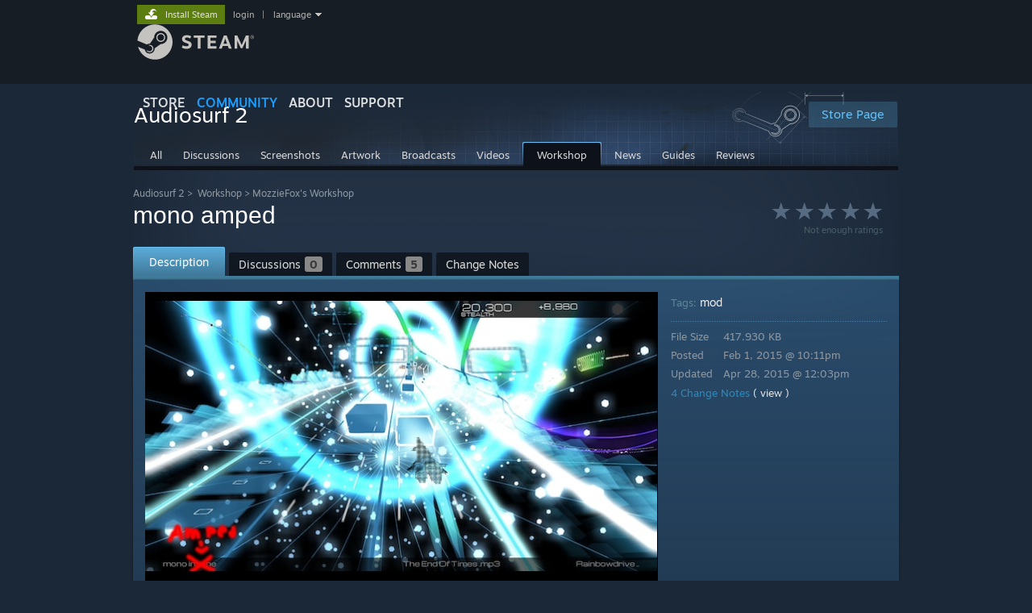

--- FILE ---
content_type: text/html; charset=UTF-8
request_url: https://steamcommunity.com/sharedfiles/filedetails/?id=385711665
body_size: 14770
content:
<!DOCTYPE html>
<html class=" responsive DesktopUI" lang="en"  >
<head>
	<meta http-equiv="Content-Type" content="text/html; charset=UTF-8">
			<meta name="viewport" content="width=device-width,initial-scale=1">
		<meta name="theme-color" content="#171a21">
		<title>Steam Workshop::mono amped</title>
	<link rel="shortcut icon" href="/favicon.ico" type="image/x-icon">

	
	
	<link href="https://community.akamai.steamstatic.com/public/shared/css/motiva_sans.css?v=G517uopaUy8x&amp;l=english&amp;_cdn=akamai" rel="stylesheet" type="text/css">
<link href="https://community.akamai.steamstatic.com/public/shared/css/buttons.css?v=WgcGW2rjIiQ0&amp;l=english&amp;_cdn=akamai" rel="stylesheet" type="text/css">
<link href="https://community.akamai.steamstatic.com/public/shared/css/shared_global.css?v=ipHh1UV26fnC&amp;l=english&amp;_cdn=akamai" rel="stylesheet" type="text/css">
<link href="https://community.akamai.steamstatic.com/public/css/globalv2.css?v=YdooKT9oS9ho&amp;l=english&amp;_cdn=akamai" rel="stylesheet" type="text/css">
<link href="https://community.akamai.steamstatic.com/public/shared/css/apphub.css?v=aXc5ydMcBiGR&amp;l=english&amp;_cdn=akamai" rel="stylesheet" type="text/css">
<link href="https://community.akamai.steamstatic.com/public/css/skin_1/forums.css?v=A_71TeikRq08&amp;l=english&amp;_cdn=akamai" rel="stylesheet" type="text/css">
<link href="https://community.akamai.steamstatic.com/public/css/skin_1/workshop.css?v=YOpBZHYdyHsQ&amp;l=english&amp;_cdn=akamai" rel="stylesheet" type="text/css">
<link href="https://community.akamai.steamstatic.com/public/css/skin_1/workshop_itemdetails.css?v=hb0CwzHg8dGg&amp;l=english&amp;_cdn=akamai" rel="stylesheet" type="text/css">
<link href="https://community.akamai.steamstatic.com/public/css/skin_1/friendpicker.css?v=zh3yBUBWbBXu&amp;l=english&amp;_cdn=akamai" rel="stylesheet" type="text/css">
<link href="https://community.akamai.steamstatic.com/public/css/skin_1/modalContent.css?v=WXAusLHclDIt&amp;l=english&amp;_cdn=akamai" rel="stylesheet" type="text/css">
<link href="https://community.akamai.steamstatic.com/public/shared/css/shared_responsive.css?v=coQhkO36KXPQ&amp;l=english&amp;_cdn=akamai" rel="stylesheet" type="text/css">
<link href="https://community.akamai.steamstatic.com/public/shared/css/apphub_images.css?v=qtyTgHSLW-6i&amp;l=english&amp;_cdn=akamai" rel="stylesheet" type="text/css">
<link href="https://community.akamai.steamstatic.com/public/css/skin_1/header.css?v=CMT0GkdQa1OT&amp;l=english&amp;_cdn=akamai" rel="stylesheet" type="text/css">
<script type="text/javascript">
	var __PrototypePreserve=[];
	__PrototypePreserve[0] = Array.from;
	__PrototypePreserve[1] = Array.prototype.filter;
	__PrototypePreserve[2] = Array.prototype.flatMap;
	__PrototypePreserve[3] = Array.prototype.find;
	__PrototypePreserve[4] = Array.prototype.some;
	__PrototypePreserve[5] = Function.prototype.bind;
	__PrototypePreserve[6] = HTMLElement.prototype.scrollTo;
</script>
<script type="text/javascript" src="https://community.akamai.steamstatic.com/public/javascript/prototype-1.7.js?v=npJElBnrEO6W&amp;l=english&amp;_cdn=akamai"></script>
<script type="text/javascript">
	Array.from = __PrototypePreserve[0] || Array.from;
	Array.prototype.filter = __PrototypePreserve[1] || Array.prototype.filter;
	Array.prototype.flatMap = __PrototypePreserve[2] || Array.prototype.flatMap;
	Array.prototype.find = __PrototypePreserve[3] || Array.prototype.find;
	Array.prototype.some = __PrototypePreserve[4] || Array.prototype.some;
	Function.prototype.bind = __PrototypePreserve[5] || Function.prototype.bind;
	HTMLElement.prototype.scrollTo = __PrototypePreserve[6] || HTMLElement.prototype.scrollTo;
</script>
<script type="text/javascript">
	var __ScriptaculousPreserve=[];
	__ScriptaculousPreserve[0] = Array.from;
	__ScriptaculousPreserve[1] = Function.prototype.bind;
	__ScriptaculousPreserve[2] = HTMLElement.prototype.scrollTo;
</script>
<script type="text/javascript" src="https://community.akamai.steamstatic.com/public/javascript/scriptaculous/_combined.js?v=pbdAKOcDIgbC&amp;l=english&amp;_cdn=akamai&amp;load=effects,controls,slider,dragdrop"></script>
<script type="text/javascript">
	Array.from = __ScriptaculousPreserve[0] || Array.from;
	Function.prototype.bind = __ScriptaculousPreserve[1] || Function.prototype.bind;
	HTMLElement.prototype.scrollTo = __ScriptaculousPreserve[2] || HTMLElement.prototype.scrollTo;
delete String['__parseStyleElement'];  Prototype.Browser.WebKit = true;</script>
<script type="text/javascript">VALVE_PUBLIC_PATH = "https:\/\/community.akamai.steamstatic.com\/public\/";</script><script type="text/javascript" src="https://community.akamai.steamstatic.com/public/javascript/global.js?v=slcQm66kLsRE&amp;l=english&amp;_cdn=akamai"></script>
<script type="text/javascript" src="https://community.akamai.steamstatic.com/public/javascript/jquery-1.11.1.min.js?v=gQHVlrK4-jX-&amp;l=english&amp;_cdn=akamai"></script>
<script type="text/javascript" src="https://community.akamai.steamstatic.com/public/shared/javascript/tooltip.js?v=LZHsOVauqTrm&amp;l=english&amp;_cdn=akamai"></script>
<script type="text/javascript" src="https://community.akamai.steamstatic.com/public/shared/javascript/shared_global.js?v=rLiUhbtlZk63&amp;l=english&amp;_cdn=akamai"></script>
<script type="text/javascript" src="https://community.akamai.steamstatic.com/public/shared/javascript/auth_refresh.js?v=w6QbwI-5-j2S&amp;l=english&amp;_cdn=akamai"></script>
<script type="text/javascript">Object.seal && [ Object, Array, String, Number ].map( function( builtin ) { Object.seal( builtin.prototype ); } );</script><script type="text/javascript">$J = jQuery.noConflict();
if ( typeof JSON != 'object' || !JSON.stringify || !JSON.parse ) { document.write( "<scr" + "ipt type=\"text\/javascript\" src=\"https:\/\/community.akamai.steamstatic.com\/public\/javascript\/json2.js?v=54NKNglvGTO8&amp;l=english&amp;_cdn=akamai\"><\/script>\n" ); };
</script>
		<script type="text/javascript">
			document.addEventListener('DOMContentLoaded', function(event) {
				SetupTooltips( { tooltipCSSClass: 'community_tooltip'} );
		});
		</script><script type="text/javascript" src="https://community.akamai.steamstatic.com/public/javascript/modalv2.js?v=zBXEuexVQ0FZ&amp;l=english&amp;_cdn=akamai"></script>
<script type="text/javascript" src="https://community.akamai.steamstatic.com/public/javascript/workshop_functions.js?v=zbrez6hqG24T&amp;l=english&amp;_cdn=akamai"></script>
<script type="text/javascript" src="https://community.akamai.steamstatic.com/public/javascript/sharedfiles_functions_logged_out.js?v=-sWDs_50zi8c&amp;l=english&amp;_cdn=akamai"></script>
<script type="text/javascript" src="https://community.akamai.steamstatic.com/public/javascript/workshop_previewplayer.js?v=4KrJPsCOk3Ex&amp;l=english&amp;_cdn=akamai"></script>
<script type="text/javascript" src="https://community.akamai.steamstatic.com/public/javascript/applications/community/localization/loyaltyrewards_manifest.js?v=0TlabJvDa5nf&amp;l=english&amp;_cdn=akamai"></script>
<script type="text/javascript" src="https://community.akamai.steamstatic.com/public/shared/javascript/shared_responsive_adapter.js?v=j0eobCNqcadg&amp;l=english&amp;_cdn=akamai"></script>

						<meta name="twitter:card" content="summary_large_image">
			
	<meta name="twitter:site" content="@steam" />

						<meta property="og:title" content="Steam Workshop::mono amped">
					<meta property="twitter:title" content="Steam Workshop::mono amped">
					<meta property="og:type" content="website">
					<meta property="fb:app_id" content="105386699540688">
			
	
			<link rel="image_src" href="https://images.steamusercontent.com/ugc/37488065376457206/01CD08F211D83E385067781B8C347F8D9700EF25/?imw=512&amp;&amp;ima=fit&amp;impolicy=Letterbox&amp;imcolor=%23000000&amp;letterbox=false">
		<meta property="og:image" content="https://images.steamusercontent.com/ugc/37488065376457206/01CD08F211D83E385067781B8C347F8D9700EF25/?imw=512&amp;&amp;ima=fit&amp;impolicy=Letterbox&amp;imcolor=%23000000&amp;letterbox=false">
		<meta name="twitter:image" content="https://images.steamusercontent.com/ugc/37488065376457206/01CD08F211D83E385067781B8C347F8D9700EF25/?imw=512&amp;&amp;ima=fit&amp;impolicy=Letterbox&amp;imcolor=%23000000&amp;letterbox=false" />
				
	
	
	
	
	</head>
<body class="flat_page responsive_page ">


<div class="responsive_page_frame with_header">
						<div role="navigation" class="responsive_page_menu_ctn mainmenu" aria-label="Mobile Menu">
				<div class="responsive_page_menu"  id="responsive_page_menu">
										<div class="mainmenu_contents">
						<div class="mainmenu_contents_items">
															<a class="menuitem" href="https://steamcommunity.com/login/home/?goto=sharedfiles%2Ffiledetails%2F%3Fid%3D385711665">
									Login								</a>
															<a class="menuitem supernav" href="https://store.steampowered.com/" data-tooltip-type="selector" data-tooltip-content=".submenu_Store">
				Store			</a>
			<div class="submenu_Store" style="display: none;" data-submenuid="Store">
														<a class="submenuitem" href="https://store.steampowered.com/">
						Home											</a>
														<a class="submenuitem" href="https://store.steampowered.com/explore/">
						Discovery Queue											</a>
														<a class="submenuitem" href="https://steamcommunity.com/my/wishlist/">
						Wishlist											</a>
														<a class="submenuitem" href="https://store.steampowered.com/points/shop/">
						Points Shop											</a>
														<a class="submenuitem" href="https://store.steampowered.com/news/">
						News											</a>
														<a class="submenuitem" href="https://store.steampowered.com/stats/">
						Charts											</a>
							</div>
										<a class="menuitem supernav supernav_active" href="https://steamcommunity.com/" data-tooltip-type="selector" data-tooltip-content=".submenu_Community">
				Community			</a>
			<div class="submenu_Community" style="display: none;" data-submenuid="Community">
														<a class="submenuitem" href="https://steamcommunity.com/">
						Home											</a>
														<a class="submenuitem" href="https://steamcommunity.com/discussions/">
						Discussions											</a>
														<a class="submenuitem" href="https://steamcommunity.com/workshop/">
						Workshop											</a>
														<a class="submenuitem" href="https://steamcommunity.com/market/">
						Market											</a>
														<a class="submenuitem" href="https://steamcommunity.com/?subsection=broadcasts">
						Broadcasts											</a>
							</div>
										<a class="menuitem " href="https://store.steampowered.com/about/">
				About			</a>
										<a class="menuitem " href="https://help.steampowered.com/en/">
				Support			</a>
			
							<div class="minor_menu_items">
																								<div class="menuitem change_language_action">
									Change language								</div>
																																	<a class="menuitem" href="https://store.steampowered.com/mobile" target="_blank" rel="noreferrer">Get the Steam Mobile App</a>
																									<div class="menuitem" role="link" onclick="Responsive_RequestDesktopView();">
										View desktop website									</div>
															</div>
						</div>
						<div class="mainmenu_footer_spacer  "></div>
						<div class="mainmenu_footer">
															<div class="mainmenu_footer_logo"><img src="https://community.akamai.steamstatic.com/public/shared/images/responsive/footerLogo_valve_new.png"></div>
								© Valve Corporation. All rights reserved. All trademarks are property of their respective owners in the US and other countries.								<span class="mainmenu_valve_links">
									<a href="https://store.steampowered.com/privacy_agreement/" target="_blank">Privacy Policy</a>
									&nbsp;| &nbsp;<a href="http://www.valvesoftware.com/legal.htm" target="_blank">Legal</a>
									&nbsp;| &nbsp;<a href="https://help.steampowered.com/faqs/view/10BB-D27A-6378-4436" target="_blank">Accessibility</a>
									&nbsp;| &nbsp;<a href="https://store.steampowered.com/subscriber_agreement/" target="_blank">Steam Subscriber Agreement</a>
									&nbsp;| &nbsp;<a href="https://store.steampowered.com/steam_refunds/" target="_blank">Refunds</a>
								</span>
													</div>
					</div>
									</div>
			</div>
		
		<div class="responsive_local_menu_tab"></div>

		<div class="responsive_page_menu_ctn localmenu">
			<div class="responsive_page_menu"  id="responsive_page_local_menu" data-panel="{&quot;onOptionsActionDescription&quot;:&quot;#filter_toggle&quot;,&quot;onOptionsButton&quot;:&quot;Responsive_ToggleLocalMenu()&quot;,&quot;onCancelButton&quot;:&quot;Responsive_ToggleLocalMenu()&quot;}">
				<div class="localmenu_content" data-panel="{&quot;maintainY&quot;:true,&quot;bFocusRingRoot&quot;:true,&quot;flow-children&quot;:&quot;column&quot;}">
				</div>
			</div>
		</div>



					<div class="responsive_header">
				<div class="responsive_header_content">
					<div id="responsive_menu_logo">
						<img src="https://community.akamai.steamstatic.com/public/shared/images/responsive/header_menu_hamburger.png" height="100%">
											</div>
					<div class="responsive_header_logo">
						<a href="https://store.steampowered.com/">
															<img src="https://community.akamai.steamstatic.com/public/shared/images/responsive/header_logo.png" height="36" border="0" alt="STEAM">
													</a>
					</div>
									</div>
			</div>
		
		<div class="responsive_page_content_overlay">

		</div>

		<div class="responsive_fixonscroll_ctn nonresponsive_hidden ">
		</div>
	
	<div class="responsive_page_content">

		<div role="banner" id="global_header" data-panel="{&quot;flow-children&quot;:&quot;row&quot;}">
	<div class="content">
		<div class="logo">
			<span id="logo_holder">
									<a href="https://store.steampowered.com/" aria-label="Link to the Steam Homepage">
						<img src="https://community.akamai.steamstatic.com/public/shared/images/header/logo_steam.svg?t=962016" width="176" height="44" alt="Link to the Steam Homepage">
					</a>
							</span>
		</div>

			<div role="navigation" class="supernav_container" aria-label="Global Menu">
								<a class="menuitem supernav" href="https://store.steampowered.com/" data-tooltip-type="selector" data-tooltip-content=".submenu_Store">
				STORE			</a>
			<div class="submenu_Store" style="display: none;" data-submenuid="Store">
														<a class="submenuitem" href="https://store.steampowered.com/">
						Home											</a>
														<a class="submenuitem" href="https://store.steampowered.com/explore/">
						Discovery Queue											</a>
														<a class="submenuitem" href="https://steamcommunity.com/my/wishlist/">
						Wishlist											</a>
														<a class="submenuitem" href="https://store.steampowered.com/points/shop/">
						Points Shop											</a>
														<a class="submenuitem" href="https://store.steampowered.com/news/">
						News											</a>
														<a class="submenuitem" href="https://store.steampowered.com/stats/">
						Charts											</a>
							</div>
										<a class="menuitem supernav supernav_active" href="https://steamcommunity.com/" data-tooltip-type="selector" data-tooltip-content=".submenu_Community">
				COMMUNITY			</a>
			<div class="submenu_Community" style="display: none;" data-submenuid="Community">
														<a class="submenuitem" href="https://steamcommunity.com/">
						Home											</a>
														<a class="submenuitem" href="https://steamcommunity.com/discussions/">
						Discussions											</a>
														<a class="submenuitem" href="https://steamcommunity.com/workshop/">
						Workshop											</a>
														<a class="submenuitem" href="https://steamcommunity.com/market/">
						Market											</a>
														<a class="submenuitem" href="https://steamcommunity.com/?subsection=broadcasts">
						Broadcasts											</a>
							</div>
										<a class="menuitem " href="https://store.steampowered.com/about/">
				About			</a>
										<a class="menuitem " href="https://help.steampowered.com/en/">
				SUPPORT			</a>
				</div>
	<script type="text/javascript">
		jQuery(function($) {
			$('#global_header .supernav').v_tooltip({'location':'bottom', 'destroyWhenDone': false, 'tooltipClass': 'supernav_content', 'offsetY':-6, 'offsetX': 1, 'horizontalSnap': 4, 'tooltipParent': '#global_header .supernav_container', 'correctForScreenSize': false});
		});
	</script>

		<div id="global_actions">
			<div role="navigation" id="global_action_menu" aria-label="Account Menu">
									<a class="header_installsteam_btn header_installsteam_btn_green" href="https://store.steampowered.com/about/">
						<div class="header_installsteam_btn_content">
							Install Steam						</div>
					</a>
				
				
									<a class="global_action_link" href="https://steamcommunity.com/login/home/?goto=sharedfiles%2Ffiledetails%2F%3Fid%3D385711665">login</a>
											&nbsp;|&nbsp;
						<span class="pulldown global_action_link" id="language_pulldown" onclick="ShowMenu( this, 'language_dropdown', 'right' );">language</span>
						<div class="popup_block_new" id="language_dropdown" style="display: none;">
							<div class="popup_body popup_menu">
																																					<a class="popup_menu_item tight" href="?l=schinese&id=385711665" onclick="ChangeLanguage( 'schinese' ); return false;">简体中文 (Simplified Chinese)</a>
																													<a class="popup_menu_item tight" href="?l=tchinese&id=385711665" onclick="ChangeLanguage( 'tchinese' ); return false;">繁體中文 (Traditional Chinese)</a>
																													<a class="popup_menu_item tight" href="?l=japanese&id=385711665" onclick="ChangeLanguage( 'japanese' ); return false;">日本語 (Japanese)</a>
																													<a class="popup_menu_item tight" href="?l=koreana&id=385711665" onclick="ChangeLanguage( 'koreana' ); return false;">한국어 (Korean)</a>
																													<a class="popup_menu_item tight" href="?l=thai&id=385711665" onclick="ChangeLanguage( 'thai' ); return false;">ไทย (Thai)</a>
																													<a class="popup_menu_item tight" href="?l=bulgarian&id=385711665" onclick="ChangeLanguage( 'bulgarian' ); return false;">Български (Bulgarian)</a>
																													<a class="popup_menu_item tight" href="?l=czech&id=385711665" onclick="ChangeLanguage( 'czech' ); return false;">Čeština (Czech)</a>
																													<a class="popup_menu_item tight" href="?l=danish&id=385711665" onclick="ChangeLanguage( 'danish' ); return false;">Dansk (Danish)</a>
																													<a class="popup_menu_item tight" href="?l=german&id=385711665" onclick="ChangeLanguage( 'german' ); return false;">Deutsch (German)</a>
																																							<a class="popup_menu_item tight" href="?l=spanish&id=385711665" onclick="ChangeLanguage( 'spanish' ); return false;">Español - España (Spanish - Spain)</a>
																													<a class="popup_menu_item tight" href="?l=latam&id=385711665" onclick="ChangeLanguage( 'latam' ); return false;">Español - Latinoamérica (Spanish - Latin America)</a>
																													<a class="popup_menu_item tight" href="?l=greek&id=385711665" onclick="ChangeLanguage( 'greek' ); return false;">Ελληνικά (Greek)</a>
																													<a class="popup_menu_item tight" href="?l=french&id=385711665" onclick="ChangeLanguage( 'french' ); return false;">Français (French)</a>
																													<a class="popup_menu_item tight" href="?l=italian&id=385711665" onclick="ChangeLanguage( 'italian' ); return false;">Italiano (Italian)</a>
																													<a class="popup_menu_item tight" href="?l=indonesian&id=385711665" onclick="ChangeLanguage( 'indonesian' ); return false;">Bahasa Indonesia (Indonesian)</a>
																													<a class="popup_menu_item tight" href="?l=hungarian&id=385711665" onclick="ChangeLanguage( 'hungarian' ); return false;">Magyar (Hungarian)</a>
																													<a class="popup_menu_item tight" href="?l=dutch&id=385711665" onclick="ChangeLanguage( 'dutch' ); return false;">Nederlands (Dutch)</a>
																													<a class="popup_menu_item tight" href="?l=norwegian&id=385711665" onclick="ChangeLanguage( 'norwegian' ); return false;">Norsk (Norwegian)</a>
																													<a class="popup_menu_item tight" href="?l=polish&id=385711665" onclick="ChangeLanguage( 'polish' ); return false;">Polski (Polish)</a>
																													<a class="popup_menu_item tight" href="?l=portuguese&id=385711665" onclick="ChangeLanguage( 'portuguese' ); return false;">Português (Portuguese - Portugal)</a>
																													<a class="popup_menu_item tight" href="?l=brazilian&id=385711665" onclick="ChangeLanguage( 'brazilian' ); return false;">Português - Brasil (Portuguese - Brazil)</a>
																													<a class="popup_menu_item tight" href="?l=romanian&id=385711665" onclick="ChangeLanguage( 'romanian' ); return false;">Română (Romanian)</a>
																													<a class="popup_menu_item tight" href="?l=russian&id=385711665" onclick="ChangeLanguage( 'russian' ); return false;">Русский (Russian)</a>
																													<a class="popup_menu_item tight" href="?l=finnish&id=385711665" onclick="ChangeLanguage( 'finnish' ); return false;">Suomi (Finnish)</a>
																													<a class="popup_menu_item tight" href="?l=swedish&id=385711665" onclick="ChangeLanguage( 'swedish' ); return false;">Svenska (Swedish)</a>
																													<a class="popup_menu_item tight" href="?l=turkish&id=385711665" onclick="ChangeLanguage( 'turkish' ); return false;">Türkçe (Turkish)</a>
																													<a class="popup_menu_item tight" href="?l=vietnamese&id=385711665" onclick="ChangeLanguage( 'vietnamese' ); return false;">Tiếng Việt (Vietnamese)</a>
																													<a class="popup_menu_item tight" href="?l=ukrainian&id=385711665" onclick="ChangeLanguage( 'ukrainian' ); return false;">Українська (Ukrainian)</a>
																									<a class="popup_menu_item tight" href="https://www.valvesoftware.com/en/contact?contact-person=Translation%20Team%20Feedback" target="_blank">Report a translation problem</a>
							</div>
						</div>
												</div>
					</div>
			</div>
</div>
<script type="text/javascript">
	g_sessionID = "c42221eed8f91654e4c9c049";
	g_steamID = false;
	g_strLanguage = "english";
	g_SNR = '2_100100_100101_100103';
	g_bAllowAppImpressions = true;
		g_ContentDescriptorPreferences = [1,3,4];

	

	// We always want to have the timezone cookie set for PHP to use
	setTimezoneCookies();

	$J( function() {

		InitMiniprofileHovers(( 'https%3A%2F%2Fsteamcommunity.com' ));
		InitEmoticonHovers();
		ApplyAdultContentPreferences();
	});

	$J( function() { InitEconomyHovers( "https:\/\/community.akamai.steamstatic.com\/public\/css\/skin_1\/economy.css?v=y0DEvVieJ9Nb&l=english&_cdn=akamai", "https:\/\/community.akamai.steamstatic.com\/public\/javascript\/economy_common.js?v=3TZBCEPvtfTo&l=english&_cdn=akamai", "https:\/\/community.akamai.steamstatic.com\/public\/javascript\/economy.js?v=_pv7sVx2xKzw&l=english&_cdn=akamai" );});</script>
<div id="application_config" style="display: none;"  data-config="{&quot;EUNIVERSE&quot;:1,&quot;WEB_UNIVERSE&quot;:&quot;public&quot;,&quot;LANGUAGE&quot;:&quot;english&quot;,&quot;COUNTRY&quot;:&quot;US&quot;,&quot;MEDIA_CDN_COMMUNITY_URL&quot;:&quot;https:\/\/cdn.akamai.steamstatic.com\/steamcommunity\/public\/&quot;,&quot;MEDIA_CDN_URL&quot;:&quot;https:\/\/cdn.akamai.steamstatic.com\/&quot;,&quot;VIDEO_CDN_URL&quot;:&quot;https:\/\/video.akamai.steamstatic.com\/&quot;,&quot;COMMUNITY_CDN_URL&quot;:&quot;https:\/\/community.akamai.steamstatic.com\/&quot;,&quot;COMMUNITY_CDN_ASSET_URL&quot;:&quot;https:\/\/cdn.akamai.steamstatic.com\/steamcommunity\/public\/assets\/&quot;,&quot;STORE_CDN_URL&quot;:&quot;https:\/\/store.akamai.steamstatic.com\/&quot;,&quot;PUBLIC_SHARED_URL&quot;:&quot;https:\/\/community.akamai.steamstatic.com\/public\/shared\/&quot;,&quot;COMMUNITY_BASE_URL&quot;:&quot;https:\/\/steamcommunity.com\/&quot;,&quot;CHAT_BASE_URL&quot;:&quot;https:\/\/steamcommunity.com\/&quot;,&quot;STORE_BASE_URL&quot;:&quot;https:\/\/store.steampowered.com\/&quot;,&quot;STORE_CHECKOUT_BASE_URL&quot;:&quot;https:\/\/checkout.steampowered.com\/&quot;,&quot;IMG_URL&quot;:&quot;https:\/\/community.akamai.steamstatic.com\/public\/images\/&quot;,&quot;STEAMTV_BASE_URL&quot;:&quot;https:\/\/steam.tv\/&quot;,&quot;HELP_BASE_URL&quot;:&quot;https:\/\/help.steampowered.com\/&quot;,&quot;PARTNER_BASE_URL&quot;:&quot;https:\/\/partner.steamgames.com\/&quot;,&quot;STATS_BASE_URL&quot;:&quot;https:\/\/partner.steampowered.com\/&quot;,&quot;INTERNAL_STATS_BASE_URL&quot;:&quot;https:\/\/steamstats.valve.org\/&quot;,&quot;IN_CLIENT&quot;:false,&quot;USE_POPUPS&quot;:false,&quot;STORE_ICON_BASE_URL&quot;:&quot;https:\/\/shared.akamai.steamstatic.com\/store_item_assets\/steam\/apps\/&quot;,&quot;STORE_ITEM_BASE_URL&quot;:&quot;https:\/\/shared.akamai.steamstatic.com\/store_item_assets\/&quot;,&quot;WEBAPI_BASE_URL&quot;:&quot;https:\/\/api.steampowered.com\/&quot;,&quot;TOKEN_URL&quot;:&quot;https:\/\/steamcommunity.com\/chat\/clientjstoken&quot;,&quot;BUILD_TIMESTAMP&quot;:1767833856,&quot;PAGE_TIMESTAMP&quot;:1767837358,&quot;IN_TENFOOT&quot;:false,&quot;IN_GAMEPADUI&quot;:false,&quot;IN_CHROMEOS&quot;:false,&quot;IN_MOBILE_WEBVIEW&quot;:false,&quot;PLATFORM&quot;:&quot;macos&quot;,&quot;BASE_URL_STORE_CDN_ASSETS&quot;:&quot;https:\/\/cdn.akamai.steamstatic.com\/store\/&quot;,&quot;EREALM&quot;:1,&quot;LOGIN_BASE_URL&quot;:&quot;https:\/\/login.steampowered.com\/&quot;,&quot;AVATAR_BASE_URL&quot;:&quot;https:\/\/avatars.akamai.steamstatic.com\/&quot;,&quot;FROM_WEB&quot;:true,&quot;WEBSITE_ID&quot;:&quot;Community&quot;,&quot;BASE_URL_SHARED_CDN&quot;:&quot;https:\/\/shared.akamai.steamstatic.com\/&quot;,&quot;CLAN_CDN_ASSET_URL&quot;:&quot;https:\/\/clan.akamai.steamstatic.com\/&quot;,&quot;COMMUNITY_ASSETS_BASE_URL&quot;:&quot;https:\/\/shared.akamai.steamstatic.com\/community_assets\/&quot;,&quot;SNR&quot;:&quot;2_100100_100101_100103&quot;}" data-userinfo="{&quot;logged_in&quot;:false,&quot;country_code&quot;:&quot;US&quot;,&quot;excluded_content_descriptors&quot;:[1,3,4]}" data-community="[]" data-loyaltystore="{&quot;webapi_token&quot;:&quot;&quot;}" data-steam_notifications="null"></div><link href="https://community.akamai.steamstatic.com/public/css/applications/community/main.css?v=MeBANSrejeFc&amp;l=english&amp;_cdn=akamai" rel="stylesheet" type="text/css">
<script type="text/javascript" src="https://community.akamai.steamstatic.com/public/javascript/applications/community/manifest.js?v=aj6xX7CeaSNX&amp;l=english&amp;_cdn=akamai"></script>
<script type="text/javascript" src="https://community.akamai.steamstatic.com/public/javascript/applications/community/libraries~b28b7af69.js?v=otJTfeJA4u84&amp;l=english&amp;_cdn=akamai"></script>
<script type="text/javascript" src="https://community.akamai.steamstatic.com/public/javascript/applications/community/main.js?v=Z-UPpxzradqR&amp;l=english&amp;_cdn=akamai"></script>
	<div id="application_root"></div>

		<div role="main" class="responsive_page_template_content" id="responsive_page_template_content" data-panel="{&quot;autoFocus&quot;:true}" >

			
<script type="text/javascript">

		var bSkipVideos = true;
		var SESSION_ID = 'c42221eed8f91654e4c9c049';
	var publishedfileid = '385711665';
	var searchText = "";

	function onModalHidden()
	{
		// stop any videos
		if ( window.stop )
		{
			stop();
		}
	}

	function previewImageBind()
	{
		Event.observe( 'enlargedImage', 'load', function() { modalSizing( $( 'previewImageEnlarged' ) ); } );
	}

	window.onload = previewImageBind;

	var gGreenlightAcceptedRedirectDialog = null;

	function RequestSketchfabDetails( previewID, modelID )
	{
		var elem = $("thumb_sketchfab_model_" + previewID );
		var img = elem.down( '.thumb_sketchfab_img' );
		$J.get( "https://sketchfab.com/oembed?url=https://sketchfab.com/models/" + modelID )
		.done(
			function( json ) {
				img.src = json.thumbnail_url;
			}
		)
	}

	Event.observe(document, 'dom:loaded', function() {
		if( searchText )
			HighlightSearchText( searchText, $('highlightContent') );

		if ( $J("#GreenlightItemReleasedDialog" ).length > 0 )
		{
			$J("#GreenlightItemReleasedDialog").show();
			gGreenlightAcceptedRedirectDialog = ShowDialog( 'Now Available On Steam!', $J("#GreenlightItemReleasedDialog" ), null );
			gGreenlightAcceptedRedirectDialog.SetRemoveContentOnDismissal( false );
		}

			});

	function CloseGreenlightAcceptedRedirectDialog()
	{
		gGreenlightAcceptedRedirectDialog.Dismiss();
		gGreenlightAcceptedRedirectDialog = null;
	}

	$J(function() {


		var tag = document.createElement('script');

		tag.src = "https://www.youtube.com/iframe_api";
		var firstScriptTag = document.getElementsByTagName('script')[0];
		firstScriptTag.parentNode.insertBefore(tag, firstScriptTag);
	});

    g_HighlightPlayer = null;

	function onYouTubeIframeAPIReady()
	{
        g_HighlightPlayer = new HighlightPlayer( {
			elemPlayerArea: 'highlight_player_area',
			elemStrip: 'highlight_strip',
			elemStripScroll: 'highlight_strip_scroll',
			elemSlider: 'highlight_slider',
			rgMovieFlashvars: rgMovieFlashvars,
			rgScreenshotURLs: rgScreenshotURLs,
			rgFullScreenshotURLs: rgFullScreenshotURLs,
			rgSketchfabModels : rgSketchfabModels,
			rgDefaultMovieFlashvars: rgCommonFlashVars
		} );
	}


</script>

	<div id="ig_bottom" class="smallheader item">
	

<div class="apphub_HomeHeaderContent">


	<script lang="js">
		const g_bIsAppHubModerator = 0;
	</script>

	
	
	<div class="apphub_HeaderTop workshop">
		<div class="apphub_OtherSiteInfo responsive_hidden">
							<div class="apphub_WorkshopPistonHolder">
					<div class="apphub_WorkshopPiston"></div>
				</div>
				
							<a style="position: relative; z-index: 1;" class="btnv6_blue_hoverfade btn_medium" href="https://store.steampowered.com/app/235800?snr=2_100100_100101_100103_apphubheader" data-appid="235800">
					<span>Store Page</span>
				</a>
					</div>
		<div class="apphub_AppDetails">
			<div class="apphub_AppIcon"><img src="https://cdn.akamai.steamstatic.com/steamcommunity/public/images/apps/235800/704c801fb8ee46a0618b1bbe9654c19174e143c8.jpg"><div class="overlay"></div></div>
			<div class="apphub_AppName ellipsis">Audiosurf 2</div>
		</div>
		<div style="clear: both"></div>

		
				<div data-panel="{&quot;maintainX&quot;:true,&quot;bFocusRingRoot&quot;:true,&quot;flow-children&quot;:&quot;row&quot;}" class="apphub_sectionTabs responsive_hidden">
				
	<a href="https://steamcommunity.com/app/235800" class="apphub_sectionTab  "><span>All</span></a>
		
	<a href="https://steamcommunity.com/app/235800/discussions/" class="apphub_sectionTab  "><span>Discussions</span></a>
		
	<a href="https://steamcommunity.com/app/235800/screenshots/" class="apphub_sectionTab  "><span>Screenshots</span></a>
		
	<a href="https://steamcommunity.com/app/235800/images/" class="apphub_sectionTab  "><span>Artwork</span></a>
		
	<a href="https://steamcommunity.com/app/235800/broadcasts/" class="apphub_sectionTab  "><span>Broadcasts</span></a>
		
	<a href="https://steamcommunity.com/app/235800/videos/" class="apphub_sectionTab  "><span>Videos</span></a>
		
	<a href="https://steamcommunity.com/app/235800/workshop/" class="apphub_sectionTab active "><span>Workshop</span></a>
		
	<a href="https://steamcommunity.com/app/235800/allnews/" class="apphub_sectionTab  "><span>News</span></a>
		
	<a href="https://steamcommunity.com/app/235800/guides/" class="apphub_sectionTab  "><span>Guides</span></a>
		
	<a href="https://steamcommunity.com/app/235800/reviews/" class="apphub_sectionTab  "><span>Reviews</span></a>
				<div style="clear: left"></div>
		</div>

		<div class="nonresponsive_hidden responsive_tab_ctn sharedfiles_responsive_tab">
			<div class="responsive_tab_control">
				<div class="responsive_tab_control_inner">
										<select class="responsive_tab_select" id="responsive_tab_select695f0eae6d85c">
													<option value="https://steamcommunity.com/app/235800" >
								All							</option>
													<option value="https://steamcommunity.com/app/235800/discussions/" >
								Discussions							</option>
													<option value="https://steamcommunity.com/app/235800/screenshots/" >
								Screenshots							</option>
													<option value="https://steamcommunity.com/app/235800/images/" >
								Artwork							</option>
													<option value="https://steamcommunity.com/app/235800/broadcasts/" >
								Broadcasts							</option>
													<option value="https://steamcommunity.com/app/235800/videos/" >
								Videos							</option>
													<option value="https://steamcommunity.com/app/235800/workshop/" selected>
								Workshop							</option>
													<option value="https://steamcommunity.com/app/235800/allnews/" >
								News							</option>
													<option value="https://steamcommunity.com/app/235800/guides/" >
								Guides							</option>
													<option value="https://steamcommunity.com/app/235800/reviews/" >
								Reviews							</option>
											</select>
				</div>
			</div>
		</div>
	</div>
	<div class="responsive_tab_baseline nonresponsive_hidden"></div>
	<div class="apphub_sectionTabsHR responsive_hidden"></div>


	<!-- these elements are used to populate the local menu on responsive pages -->
	<div style="display: none;">
		<div class="responsive_local_menu apphub_responsive_menu">
			<h3 class="ellipsis apphub_responsive_menu_title">Audiosurf 2</h3>
			<div class="apphub_ResponsiveMenuCtn">
									<a style="position: relative; z-index: 1;" class="btnv6_blue_hoverfade btn_medium" href="https://store.steampowered.com/app/235800">
						<span>Store Page</span>
					</a>
											</div>
											</div>
	</div>
	<!-- end responsive menu -->

	
</div>

	<div class="apphub_HeaderBottomBG_ctn">
		<div class="apphub_HeaderBottomBG_blur"></div><div class="apphub_HeaderBottomBG"  ></div>
	</div>
	<div class="breadcrumbs">
								<a data-panel="{&quot;noFocusRing&quot;:true}" href="https://steamcommunity.com/app/235800">Audiosurf 2</a><span class="breadcrumb_separator">&nbsp;&gt;&nbsp;</span>
					
                    <a data-panel="{&quot;noFocusRing&quot;:true}" href="https://steamcommunity.com/app/235800/workshop/">Workshop</a>
                    <span class="breadcrumb_separator">&gt;&nbsp;</span><a data-panel="{&quot;noFocusRing&quot;:true}" href="https://steamcommunity.com/id/MozzieFox/myworkshopfiles/?appid=235800">MozzieFox's Workshop</a>
                	</div>
<!-- main body -->
<div id="mainContents">

			<div class="bannedNotification" id="bannedNotification" style="display: none" >
			This item has been removed from the community because it violates Steam Community & Content Guidelines. It is only visible to you. If you believe your item has been removed by mistake, please contact <a href="https://help.steampowered.com/en/wizard/HelpWithSteamIssue/?issueid=415" target="_blank" rel="" >Steam Support</a>.					</div>
		<div class="incompatibleNotification" id="incompatibleNotification" style="display: none" >
							This item is incompatible with Audiosurf 2. Please see the <a href="http://steamcommunity.com/sharedfiles/filedetails/?id=413812198">instructions page</a> for reasons why this item might not work within Audiosurf 2.					</div>

		
		
		
		
		

		
				<div class="workshopItemDetailsHeader">
			<div id="detailsHeaderRight">
				<!-- top level info -->
								<div class="ratingSection">
					<div class="fileRatingDetails"><img src="https://community.akamai.steamstatic.com/public/images/sharedfiles/not-yet_large.png?v=2" /></div>
					Not enough ratings				</div>
							</div>
			<div class="workshopItemTitle">mono amped</div>
			<div style="clear:both"></div>
		</div>
	<div data-panel="{&quot;maintainX&quot;:true,&quot;bFocusRingRoot&quot;:true,&quot;flow-children&quot;:&quot;row&quot;}" class="sectionTabs item responsive_hidden">
					<a href="https://steamcommunity.com/sharedfiles/filedetails/?id=385711665"  class="sectionTab  active description"><span>Description</span></a>
					<a href="https://steamcommunity.com/sharedfiles/filedetails/discussions/385711665"  class="sectionTab  discussions"><span>Discussions<span class="tabCount">0</span></span></a>
					<a href="https://steamcommunity.com/sharedfiles/filedetails/comments/385711665"  class="sectionTab  comments"><span>Comments<span class="tabCount">5</span></span></a>
					<a href="https://steamcommunity.com/sharedfiles/filedetails/changelog/385711665"  class="sectionTab  changelog"><span>Change Notes</span></a>
			</div>

	<div class="nonresponsive_hidden responsive_tab_ctn sharedfiles_responsive_tab">
		<div class="responsive_tab_control">
						<select class="responsive_tab_select" id="responsive_tab_select695f0eae6dcfe">
									<option value="https://steamcommunity.com/sharedfiles/filedetails/?id=385711665" selected>
						Description					</option>
									<option value="https://steamcommunity.com/sharedfiles/filedetails/discussions/385711665" >
						Discussions					</option>
									<option value="https://steamcommunity.com/sharedfiles/filedetails/comments/385711665" >
						Comments					</option>
									<option value="https://steamcommunity.com/sharedfiles/filedetails/changelog/385711665" >
						Change Notes					</option>
							</select>
		</div>
	</div>

	<div id="tabs_baseline" class="responsive_tab_baseline "></div>

			<div style="clear: left"></div>
	
	<div class="workshopItemPreviewArea ">
		<div class="workshop_item_header">
			<div class="highlight_ctn">
				<div class="highlight_overflow">
					
					<div class="workshopItemPreviewImageEnlargeableContainer ">
						<div id="highlight_player_area">
							<a data-panel="{&quot;focusable&quot;:false}" onclick="ShowEnlargedImagePreview( 'https://images.steamusercontent.com/ugc/37488065376457206/01CD08F211D83E385067781B8C347F8D9700EF25/?imw=5000&imh=5000&ima=fit&impolicy=Letterbox&imcolor=%23000000&letterbox=false' );"><img id="previewImage" class="workshopItemPreviewImageEnlargeable" src="https://images.steamusercontent.com/ugc/37488065376457206/01CD08F211D83E385067781B8C347F8D9700EF25/?imw=637&imh=358&ima=fit&impolicy=Letterbox&imcolor=%23000000&letterbox=true"/><span class="zoom-icon"><img src="https://community.akamai.steamstatic.com/public/images/sharedfiles/zoom_icon.png"></span></a>
							<script type="text/javascript">
								var rgMovieFlashvars = {
																	'' : ''
								};
								var rgCommonFlashVars = {
									clientLanguage: "english",
									capsuleSize: "huge",
									STAGE_WIDTH: 636,
									STAGE_HEIGHT: 358,
									AUTO_PLAY: "true",
									ALLOW_JSPAUSE: "true",
									TRACK_MUTE: "true",
									CHECKBOX_AUTOPLAY_SHOW: "true",
									CHECKBOX_AUTOPLAY_TEXT: ""
								};
								var rgScreenshotURLs = {
																		'' : ''
								};
								var rgFullScreenshotURLs = [
																];
								var rgSketchfabModels = {
																		'' : ''
								};
							</script>
						</div>
					</div>
									</div>

					<div class="workshopItemControls" id="ItemControls">
		<div class="workshopItemRatings">
						<div class="review_award_ctn">
									<div data-panel="{&quot;focusable&quot;:true,&quot;clickOnActivate&quot;:true}" role="button" class="review_award tooltip" onClick="PublishedFileAward( '385711665', 0, 7 )" data-reaction="7" data-reactioncount="1" data-tooltip-html="		&lt;div&gt;
			&lt;div class=&quot;reaction_award_icon&quot;&gt;
				&lt;img src=&quot;https://store.akamai.steamstatic.com/public/images/loyalty/reactions/animated/7.png?v=5&quot;&gt;
			&lt;/div&gt;
			&lt;div class=&quot;reaction_award_info&quot;&gt;
				&lt;div class=&quot;reaction_award_name&quot;&gt;Gotta Have It&lt;/div&gt;
				&lt;div class=&quot;reaction_award_desc&quot;&gt;Just hand it over, nice and easy.&lt;/div&gt;
				&lt;div class=&quot;reaction_award_points&quot;&gt;Award gives creators 100 Steam Points.&amp;nbsp;Given by 1 person.&lt;/span&gt;&lt;/div&gt;
			&lt;/div&gt;
		&lt;/div&gt;
		" data-tooltip-class="reaction_award_hover">
						<img class="review_award_icon" src="https://store.akamai.steamstatic.com/public/images/loyalty/reactions/still/7.png?v=5"/>
						<span class="review_award_count hidden">1</span>
					</div>
								</div>
		</div>
		<div class="workshopItemControlCtn">
							<span data-panel="{&quot;focusable&quot;:true,&quot;clickOnActivate&quot;:true}" role="button" onclick="VoteUp(385711665);" id="VoteUpBtn" class="general_btn voteUp ">&nbsp;</span>
				<span data-panel="{&quot;focusable&quot;:true,&quot;clickOnActivate&quot;:true}" role="button" onclick="VoteDown(385711665);" id="VoteDownBtn" class="general_btn voteDown ">&nbsp;</span>
					</div>

		<span data-panel="{&quot;focusable&quot;:true,&quot;clickOnActivate&quot;:true}" role="button" onClick="PublishedFileAward( '385711665', 0 )" class="general_btn"><span><img src="https://community.akamai.steamstatic.com/public/shared/images//award_icon.svg" class="reward_btn_icon">Award</span></span>

		
		<div class="workshopItemControlCtn">
			<span data-panel="{&quot;focusable&quot;:true,&quot;clickOnActivate&quot;:true}" role="button" onclick="FavoriteItem();" id="FavoriteItemBtn" class="general_btn favorite tooltip " data-tooltip-text="Easily find this item again later">
				<div class="favoriteText">
					<div id="FavoriteItemOptionAdd" class="favoriteOption addfavorite selected">Favorite</div>
					<div id="FavoriteItemOptionFavorited" class="favoriteOption favorited ">Favorited</div>
					<div class="favoriteOption removefavorite">Unfavorite</div>
				</div>
			</span>

			
						<span data-panel="{&quot;focusable&quot;:true,&quot;clickOnActivate&quot;:true}" role="button" onclick="ShowSharePublishedFilePopup( '385711665', '235800' );" id="ShareItemBtn" class="general_btn share tooltip" data-tooltip-text="Share this item on Steam or your favorite social network">Share</span>
					</div>

					<div class="workshopItemControlCtn">
				<span data-panel="{&quot;focusable&quot;:true,&quot;clickOnActivate&quot;:true}" role="button" onclick="ShowAddToCollection( '385711665', '235800' );" id="AddToCollectionBtn" class="general_btn share tooltip" data-tooltip-text="Add to one of your collections">
					<span>Add to Collection</span>
				</span>
			</div>
		
		
		<div class="vertical_divider"></div>

					<div class="workshopItemControlCtn">
				<span data-panel="{&quot;focusable&quot;:true,&quot;clickOnActivate&quot;:true}" role="button" onclick="ReportItem();" id="ReportItemBtn" class="general_btn report tooltip " data-tooltip-text="Report this item for violating the Steam Online Conduct Rules"></span>
			</div>
		
		
				<div id="action_wait" style="display: none;"><img src="https://community.akamai.steamstatic.com/public/images/login/throbber.gif"></div>
	</div>

	
	<div id="JustFavorited" class="just_added_to_list" style="display: none">
		<div class="just_added_favorite_icon"></div>
		<div class="just_added_text">This item has been added to your <a href="https://steamcommunity.com/my/myworkshopfiles/?browsefilter=myfavorites">Favorites</a>.</div>
		<div class="close_notification"><span data-panel="{&quot;focusable&quot;:true,&quot;clickOnActivate&quot;:true}" role="button" onclick="CloseNotification( 'JustFavorited' );" class="close"><img src="https://community.akamai.steamstatic.com/public/images/sharedfiles/ico_dialogue_close.png"></span></div>
		<div style="clear:both"></div>
	</div>			</div>

			<div class="col_right responsive_local_menu">
				
					<div class="rightDetailsBlock">
	<div class="workshopTags"><span class="workshopTagsTitle">Tags:&nbsp;</span><a href="https://steamcommunity.com/workshop/browse/?appid=235800&browsesort=toprated&section=readytouseitems&requiredtags%5B%5D=mod">mod</a></div>	</div>

				<div class="dotted_hr_uri hr padded"></div>

				<div class="rightDetailsBlock">
					<div class="detailsStatsContainerLeft">
												<div class="detailsStatLeft">File Size </div>
												<div class="detailsStatLeft">Posted </div>
												<div class="detailsStatLeft">Updated </div>
																		
					</div>
					<div class="detailsStatsContainerRight">
												<div class="detailsStatRight">417.930 KB</div>
												<div class="detailsStatRight">Feb 1, 2015 @ 10:11pm</div>
												<div class="detailsStatRight">Apr 28, 2015 @ 12:03pm</div>
																							</div>
					<div style="clear:left"></div>
										<div class="detailsStatNumChangeNotes">
						4 Change Notes						<span class="change_note_link"><a href="https://steamcommunity.com/sharedfiles/filedetails/changelog/385711665">( view )</a></span>
					</div>
					
					
				</div>
			</div>

			<div style="clear:both"></div>
		</div>

				
	</div>

	
	<div id="sharedfiles_content_ctn" data-miniprofile-appid="235800">

	<!-- right side contents -->
	<div id="rightContents" class="responsive_local_menu">
		<div class="sidebar">
				
		<!-- created by -->
		<div class="panel">
			
<div class="rightSectionTopTitle condensed">Created by</div>
<div class="rightDetailsBlock">
	<div class="creatorsBlock">
				<div data-panel="{&quot;flow-children&quot;:&quot;column&quot;}" class="friendBlock persona offline" data-miniprofile="122776377" >
						<a class="friendBlockLinkOverlay" href="https://steamcommunity.com/id/MozzieFox"></a>
															<div class="playerAvatar offline">
				<img src="https://avatars.akamai.steamstatic.com/50f8821b3b822edfa6a6e7b2a451548a735d8a1e_medium.jpg">
			</div>
			<div class="friendBlockContent">
				MozzieFox<br>
				<span class="friendSmallText">
		Offline
				</span>
			</div>
		</div>
			</div>
</div>


			



		</div>

			<div class="panel">
			<div class="parentCollectionsNumOthers">See all <a href="https://steamcommunity.com/workshop/browse/?browsesort=toprated&section=collections&appid=235800&childpublishedfileid=385711665">9 collections</a> (some may be hidden)</div>
	 </div> 	<div class="panel">
			<table class="stats_table">
								<tr>
					<td>1,823</td>
					<td>Unique Visitors</td>
				</tr>
													<tr>
						<td>1,456</td>
						<td>Current Subscribers</td>
					</tr>
								<tr>
					<td>18</td>
					<td>Current Favorites</td>
				</tr>
			</table>
	</div>
			<!-- favorited by -->
					</div>
	</div>

	<div id="profileBlock" class="clearfix">
		<div class="detailBox plain">

			
								<div class="game_area_purchase_margin">
						<div class="game_area_purchase_game">
							<h1><span>Subscribe to download</span><br>mono amped</h1>
							<div>
								<a onclick="SubscribeItem( '385711665', '235800' );" id="SubscribeItemBtn" class="btn_green_white_innerfade btn_border_2px btn_medium ">
									<div class="subscribeIcon"></div>
									<span class="subscribeText">
										<div id="SubscribeItemOptionAdd" class="subscribeOption subscribe selected">Subscribe</div>
										<div id="SubscribeItemOptionSubscribed" class="subscribeOption subscribed ">Subscribed</div>
										<div class="subscribeOption remove">Unsubscribe</div>
									</span>
								</a>
							</div>
						</div>
					</div>
					<div id="JustSubscribed" class="just_added_to_list body" style="display: none">
						<div class="close_notification"><a onclick="CloseNotification( 'JustSubscribed' );"><img src="https://community.akamai.steamstatic.com/public/images/sharedfiles/ico_dialogue_close.png"></a></div>
						<div style="float: left">
							<div class="just_subscribed_icon"></div>
							<div class="just_added_text" style="width: 400px;">This item has been added to your <a href="https://steamcommunity.com/my/myworkshopfiles/?browsefilter=mysubscriptions">Subscriptions</a>. Some games will require you to relaunch them before the item will be downloaded.</div>
						</div>
						<div style="clear:both"></div>
					</div>
					
						
			<div class="detailBox altFooter">
				<div class="workshopItemDescriptionTitle">Description</div>
								<div class="workshopItemDescription" id="highlightContent">Mono with a faster speed and amped hills &gt;;D<br>---------------------------------------------------------------------------<br>If you have any questions or requests please contact me at <a href="mailto:mozzyplays@gmail.com">mozzyplays@gmail.com</a></div>
			</div>

			
<script>

</script>
<div class="detailBox"><script type="text/javascript">
	$J( function() {
		InitializeCommentThread( "PublishedFile_Public", "PublishedFile_Public_76561198083042105_385711665", {"feature":"385711665","feature2":-1,"owner":"76561198083042105","total_count":5,"start":0,"pagesize":10,"has_upvoted":0,"upvotes":0,"votecountid":null,"voteupid":null,"commentcountid":null,"subscribed":false,"extended_data":"{\"contributors\":[\"76561198083042105\",{}],\"appid\":235800,\"sharedfile\":{\"m_parentsDetails\":null,\"m_parentBundlesDetails\":null,\"m_bundledChildren\":[],\"m_ownedBundledItems\":[]},\"parent_item_reported\":false}"}, 'https://steamcommunity.com/comment/PublishedFile_Public/', 40 );
	} );
</script>
<div class="commentthread_area"  id="commentthread_PublishedFile_Public_76561198083042105_385711665_area">
	<div class="commentthread_header">
		<div class="commentthread_header_and_count">
			<span class="ellipsis commentthread_count_label">
									<span id="commentthread_PublishedFile_Public_76561198083042105_385711665_totalcount">5</span> Comments							</span>
			<div class="commentthread_count">
							</div>
		</div>
		<div class="commentthread_paging " id="commentthread_PublishedFile_Public_76561198083042105_385711665_pagecontrols">
						<div class="commentthread_pagelinks_ctn">
				<a id="commentthread_PublishedFile_Public_76561198083042105_385711665_pagebtn_prev" href="javascript:void(0);" class="pagebtn">&lt;</a>
				<span id="commentthread_PublishedFile_Public_76561198083042105_385711665_pagelinks" class="commentthread_pagelinks"></span>
				<span id="commentthread_PublishedFile_Public_76561198083042105_385711665_pagedropdown" class="commentthread_pagedropdown"></span>
				<a id="commentthread_PublishedFile_Public_76561198083042105_385711665_pagebtn_next" href="javascript:void(0);" class="pagebtn">&gt;</a>
			</div>
		</div>
	</div>
				<!-- 15 -->
				<div style="" class="commentthread_comment_container" id="commentthread_PublishedFile_Public_76561198083042105_385711665_postcontainer">
			<div class="commentthread_comments" id="commentthread_PublishedFile_Public_76561198083042105_385711665_posts">
						
	
	<div data-panel="{&quot;flow-children&quot;:&quot;row&quot;,&quot;type&quot;:&quot;PanelGroup&quot;}" class="commentthread_comment responsive_body_text   " id="comment_523897653304526751" style="">
				<div class="commentthread_comment_avatar playerAvatar offline">
											<a href="https://steamcommunity.com/profiles/76561198069054890" data-miniprofile="108789162">
									<img src="https://avatars.akamai.steamstatic.com/cad15731303570cb29a341806b058fa657b89ab5.jpg" srcset="https://avatars.akamai.steamstatic.com/cad15731303570cb29a341806b058fa657b89ab5.jpg 1x, https://avatars.akamai.steamstatic.com/cad15731303570cb29a341806b058fa657b89ab5_medium.jpg 2x">							</a>
		</div>
		<div class="commentthread_comment_content">
			<div data-panel="{&quot;flow-children&quot;:&quot;row&quot;}" class="commentthread_comment_author">
				<a class="hoverunderline commentthread_author_link" href="https://steamcommunity.com/profiles/76561198069054890"  data-miniprofile="108789162">
					<bdi>dpfukboy7</bdi></a>

				
				
				
				
				
				<span class="commentthread_comment_timestamp" title="September 18, 2015 @ 2:57:55 pm PST" data-timestamp="1442613475">
					Sep 18, 2015 @ 2:57pm&nbsp;
				</span>
												<div class="commentthread_comment_actions" >
									</div>
			</div>
			<div class="commentthread_comment_text" id="comment_content_523897653304526751">
				How do i get it to work?			</div>
								</div>
			</div>
		
	
	<div data-panel="{&quot;flow-children&quot;:&quot;row&quot;,&quot;type&quot;:&quot;PanelGroup&quot;}" class="commentthread_comment responsive_body_text   " id="comment_527274088399621207" style="">
				<div class="commentthread_comment_avatar playerAvatar online">
										<div class="profile_avatar_frame">
					<picture>
						<source media="(prefers-reduced-motion: reduce)" srcset="https://shared.akamai.steamstatic.com/community_assets/images/items/2726450/af296e8128d75c40688455fae7c3d4a95df9436a.png"></source>
						<source srcset="https://shared.akamai.steamstatic.com/community_assets/images/items/2726450/55223d98e755830db975e35b709c936684070086.apng"></source>
						<img src="https://shared.akamai.steamstatic.com/community_assets/images/items/2726450/55223d98e755830db975e35b709c936684070086.apng">
					</picture>
				</div>
								<a href="https://steamcommunity.com/id/DaBIndus" data-miniprofile="182950933">
												<picture>
				<source media="(prefers-reduced-motion: reduce)" srcset="https://shared.akamai.steamstatic.com/community_assets/images/items/1726640/312aca578865a8a75b811e29305e7aa9635a761e.jpg"></source>
				<img srcset="https://shared.akamai.steamstatic.com/community_assets/images/items/1726640/50c1eefdbcdb8035d34e9fe2b4464f34daeb082e.gif" >
			</picture>
									</a>
		</div>
		<div class="commentthread_comment_content">
			<div data-panel="{&quot;flow-children&quot;:&quot;row&quot;}" class="commentthread_comment_author">
				<a class="hoverunderline commentthread_author_link" href="https://steamcommunity.com/id/DaBIndus"  data-miniprofile="182950933">
					<bdi>DaB Indus</bdi></a>

				
				
				
				
				
				<span class="commentthread_comment_timestamp" title="September 6, 2015 @ 7:27:42 am PST" data-timestamp="1441549662">
					Sep 6, 2015 @ 7:27am&nbsp;
				</span>
												<div class="commentthread_comment_actions" >
									</div>
			</div>
			<div class="commentthread_comment_text" id="comment_content_527274088399621207">
				wow just amazing i love it but its alittle too laggy for my PC nice job!			</div>
								</div>
			</div>
		
	
	<div data-panel="{&quot;flow-children&quot;:&quot;row&quot;,&quot;type&quot;:&quot;PanelGroup&quot;}" class="commentthread_comment responsive_body_text   " id="comment_527274088388071055" style="">
				<div class="commentthread_comment_avatar playerAvatar offline">
										<div class="profile_avatar_frame">
					<picture>
						<source media="(prefers-reduced-motion: reduce)" srcset="https://shared.akamai.steamstatic.com/community_assets/images/items/1091500/f8bc37f642de99dfb2d96a04f34b1007fa72f7fb.png"></source>
						<source srcset="https://shared.akamai.steamstatic.com/community_assets/images/items/1091500/2504dff701df1c304a964370e15f42aecee8e21b.png"></source>
						<img src="https://shared.akamai.steamstatic.com/community_assets/images/items/1091500/2504dff701df1c304a964370e15f42aecee8e21b.png">
					</picture>
				</div>
								<a href="https://steamcommunity.com/id/privateprofileno399943" data-miniprofile="54999022">
									<img src="https://avatars.akamai.steamstatic.com/fc5b75829b1bb09ffce8a5c56a02c5011e59ca28.jpg" srcset="https://avatars.akamai.steamstatic.com/fc5b75829b1bb09ffce8a5c56a02c5011e59ca28.jpg 1x, https://avatars.akamai.steamstatic.com/fc5b75829b1bb09ffce8a5c56a02c5011e59ca28_medium.jpg 2x">							</a>
		</div>
		<div class="commentthread_comment_content">
			<div data-panel="{&quot;flow-children&quot;:&quot;row&quot;}" class="commentthread_comment_author">
				<a class="hoverunderline commentthread_author_link" href="https://steamcommunity.com/id/privateprofileno399943"  data-miniprofile="54999022">
					<bdi>Ashkenazi最好的中國</bdi></a>

				
				
				
				
				
				<span class="commentthread_comment_timestamp" title="September 3, 2015 @ 8:33:09 am PST" data-timestamp="1441294389">
					Sep 3, 2015 @ 8:33am&nbsp;
				</span>
												<div class="commentthread_comment_actions" >
									</div>
			</div>
			<div class="commentthread_comment_text" id="comment_content_527274088388071055">
				am redi to get rekt			</div>
								</div>
			</div>
		
	
	<div data-panel="{&quot;flow-children&quot;:&quot;row&quot;,&quot;type&quot;:&quot;PanelGroup&quot;}" class="commentthread_comment responsive_body_text   " id="comment_537405286652447657" style="">
				<div class="commentthread_comment_avatar playerAvatar offline">
										<div class="profile_avatar_frame">
					<picture>
						<source media="(prefers-reduced-motion: reduce)" srcset="https://shared.akamai.steamstatic.com/community_assets/images/items/1192640/07b0f044cf3d344e4f80fb2bb29e9471c6280f6b.png"></source>
						<source srcset="https://shared.akamai.steamstatic.com/community_assets/images/items/1192640/6b555763a9ff0815cff7d45480f03ff4d1ca4ab3.png"></source>
						<img src="https://shared.akamai.steamstatic.com/community_assets/images/items/1192640/6b555763a9ff0815cff7d45480f03ff4d1ca4ab3.png">
					</picture>
				</div>
								<a href="https://steamcommunity.com/id/glasig2357" data-miniprofile="162723018">
									<img src="https://avatars.akamai.steamstatic.com/cf76cd80b32ae9df6fda4208556eeea6c95b31a5.jpg" srcset="https://avatars.akamai.steamstatic.com/cf76cd80b32ae9df6fda4208556eeea6c95b31a5.jpg 1x, https://avatars.akamai.steamstatic.com/cf76cd80b32ae9df6fda4208556eeea6c95b31a5_medium.jpg 2x">							</a>
		</div>
		<div class="commentthread_comment_content">
			<div data-panel="{&quot;flow-children&quot;:&quot;row&quot;}" class="commentthread_comment_author">
				<a class="hoverunderline commentthread_author_link" href="https://steamcommunity.com/id/glasig2357"  data-miniprofile="162723018">
					<bdi>sociaI</bdi></a>

				
				
				
				
				
				<span class="commentthread_comment_timestamp" title="August 16, 2015 @ 2:31:45 am PST" data-timestamp="1439717505">
					Aug 16, 2015 @ 2:31am&nbsp;
				</span>
												<div class="commentthread_comment_actions" >
									</div>
			</div>
			<div class="commentthread_comment_text" id="comment_content_537405286652447657">
				xD			</div>
								</div>
			</div>
		
	
	<div data-panel="{&quot;flow-children&quot;:&quot;row&quot;,&quot;type&quot;:&quot;PanelGroup&quot;}" class="commentthread_comment responsive_body_text   " id="comment_611696927931255523" style="">
				<div class="commentthread_comment_avatar playerAvatar in-game">
										<div class="profile_avatar_frame">
					<picture>
						<source media="(prefers-reduced-motion: reduce)" srcset="https://shared.akamai.steamstatic.com/community_assets/images/items/1098340/6d30b92d397de0cdab499ab204c6487178bb9139.png"></source>
						<source srcset="https://shared.akamai.steamstatic.com/community_assets/images/items/1098340/71f42ec23a7f80c365f0c3900a6e61bdc78733d7.png"></source>
						<img src="https://shared.akamai.steamstatic.com/community_assets/images/items/1098340/71f42ec23a7f80c365f0c3900a6e61bdc78733d7.png">
					</picture>
				</div>
								<a href="https://steamcommunity.com/id/wolflord480" data-miniprofile="107656678">
									<img src="https://avatars.akamai.steamstatic.com/5ecdcda0d2f454358ba8f0883f9e0df10bd562d8.jpg" srcset="https://avatars.akamai.steamstatic.com/5ecdcda0d2f454358ba8f0883f9e0df10bd562d8.jpg 1x, https://avatars.akamai.steamstatic.com/5ecdcda0d2f454358ba8f0883f9e0df10bd562d8_medium.jpg 2x">							</a>
		</div>
		<div class="commentthread_comment_content">
			<div data-panel="{&quot;flow-children&quot;:&quot;row&quot;}" class="commentthread_comment_author">
				<a class="hoverunderline commentthread_author_link" href="https://steamcommunity.com/id/wolflord480"  data-miniprofile="107656678">
					<bdi>Kaight</bdi></a>

				
				
				
				
				
				<span class="commentthread_comment_timestamp" title="February 2, 2015 @ 5:55:06 pm PST" data-timestamp="1422928506">
					Feb 2, 2015 @ 5:55pm&nbsp;
				</span>
												<div class="commentthread_comment_actions" >
									</div>
			</div>
			<div class="commentthread_comment_text" id="comment_content_611696927931255523">
				Yo, mind hittin' me up with that Rainbowdrive edit you made? ;D			</div>
								</div>
			</div>
			</div>
		</div>
		<div class="commentthread_footer" id="commentthread_PublishedFile_Public_76561198083042105_385711665_fpagecontrols">
			<div class="commentthread_paging" id="commentthread_PublishedFile_Public_76561198083042105_385711665_fpagecontrols">
				<a id="commentthread_PublishedFile_Public_76561198083042105_385711665_fpagebtn_prev" href="javascript:void(0);" class="pagebtn">&lt;</a>
				<span id="commentthread_PublishedFile_Public_76561198083042105_385711665_fpagelinks" class="commentthread_pagelinks"></span>
				<span id="commentthread_PublishedFile_Public_76561198083042105_385711665_fpagedropdown" class="commentthread_pagedropdown"></span>
				<a id="commentthread_PublishedFile_Public_76561198083042105_385711665_fpagebtn_next" href="javascript:void(0);" class="pagebtn">&gt;</a>
			</div>
			<div style="clear: both;"></div>
		</div>
	</div></div> 		</div>
	</div>

	</div>

</div>

<div id="previewImageEnlarged" class="modal_frame_image" style="display:none;">
	<div class="modal_box_preview_image">
		<div class="modal_close_image"><a onclick="hideModal( 'previewImageEnlarged' );"><img src="https://community.akamai.steamstatic.com/public/images/x9x9.gif" width="9" height="9" border="0" alt="Close" /></a></div>
		<div><img id="enlargedImage" src="https://community.akamai.steamstatic.com/public/images/trans.gif"></div>
	</div>
</div>

<div id="ShareOnSteamDialog" style="display: none">
	<div id="ShareOnSteamDialogContents"></div>
</div>

<div id="SharePopup" style="display: none">
	<div class="share_ctn">
		<a class="share_controls_steam" onclick="ShareOnSteam();">
			<span>Share to your Steam activity feed</span>
		</a>
		<div class="share_controls_other">
			<div class="shareItemLink"><a class="btn_grey_black btn_medium" id="SharePopupLink_Facebook" href="" title="Share on Facebook"><span><img src="https://community.akamai.steamstatic.com/public/images//social/facebook_large.png"></span></a></div>
			<div class="shareItemLink"><a class="btn_grey_black btn_medium" id="SharePopupLink_Twitter" href="" title="Share on Twitter"><span><img src="https://community.akamai.steamstatic.com/public/images//social/twitter_large.png"></span></a></div>
			<div class="shareItemLink"><a class="btn_grey_black btn_medium" id="SharePopupLink_Reddit" href="" title="Share on Reddit"><span><img src="https://community.akamai.steamstatic.com/public/images//social/reddit_large.png"></span></a></div>
		</div>
		<div style="clear: left"></div>
	</div>
	<div class="share_controls_divider"></div>
	<div class="share_controls_page_link">
		<form onsubmit="return false;">
			Link:&nbsp;<input type="input" id="SharePopupInput" value="" readonly="readonly" >
		</form>
	</div>
</div>	<div id="NotLoggedInWarning" class="modal_frame" style="display: none">
		<div class="modal_box">
			<div class="modal_box_ctn">
				<div class="notLoggedInText">You need to sign in or create an account to do that.</div>
				<div class="notLoggedInButtons">
					<a class="btn_green_white_innerfade btn_medium" href="https://steamcommunity.com/login/home/?goto=sharedfiles%2Ffiledetails%2F%3Fid%3D385711665%26insideModal%3D0%26requirelogin%3D1"><span>Sign In</span></a>
					<a class="btn_green_white_innerfade btn_medium" href="https://store.steampowered.com/join"><span>Create an Account</span></a>
					<a class="btn_grey_black btn_medium" onclick="hideModal( 'NotLoggedInWarning' )"><span>Cancel</span></a>
					<div style="clear: left"></div>
				</div>
			</div>
		</div>
	</div>
		<div id="updateKVTagsFormModal" class="modal_frame_tags" style="display:none;">
		<div class="modal_top_band">
			<div class="modal_close"><a onclick="hideModal( 'updateKVTagsFormModal' )"><img src="https://community.akamai.steamstatic.com/public/images/x9x9.gif" width="9" height="9" border="0" alt="Close" /></a></div>
		</div>
		<div class="modal_box">
			<div class="updateKVTagsForm" id="updateKVTagsForm">
				<script>
					function UpdateKVTags()
					{
						$('KVTagsUpdateForm').submit();
					}
				</script>
				<h2>Edit links</h2>
				<form class="smallForm" method="POST" name="KVTagsUpdateForm" id="KVTagsUpdateForm" action="https://steamcommunity.com/workshop/updatekvtags/" >
					<input type="hidden" name="id" value="385711665" />
					<input type="hidden" name="sessionid" value="c42221eed8f91654e4c9c049" />
													<div class="box">
									<div class="itemBulletArrow"></div>
									<div class="title">On Facebook</div>
									<p class="description">Enter the full URL of your item or group's Facebook page</p>
									<input type="text" class="titleField" name="facebook" value="">
								</div>
															<div class="box">
									<div class="itemBulletArrow"></div>
									<div class="title">On Twitter</div>
									<p class="description">Enter the full URL of your item or group's Twitter page</p>
									<input type="text" class="titleField" name="twitter" value="">
								</div>
															<div class="box">
									<div class="itemBulletArrow"></div>
									<div class="title">On Youtube</div>
									<p class="description">If you have a related Youtube channel, enter the URL.</p>
									<input type="text" class="titleField" name="youtube" value="">
								</div>
															<div class="box">
									<div class="itemBulletArrow"></div>
									<div class="title">On Polycount</div>
									<p class="description">Enter the full URL of your item or group's Polycount page</p>
									<input type="text" class="titleField" name="polycount" value="">
								</div>
															<div class="box">
									<div class="itemBulletArrow"></div>
									<div class="title">On Reddit</div>
									<p class="description">Enter the full URL of your item or group's reddit page</p>
									<input type="text" class="titleField" name="reddit" value="">
								</div>
															<div class="box">
									<div class="itemBulletArrow"></div>
									<div class="title">On Sketchfab</div>
									<p class="description">Enter the full URL to your item or group's Sketchfab page</p>
									<input type="text" class="titleField" name="sketchfab" value="">
								</div>
												<a class="btn_green_white_innerfade btn_medium button" href="javascript:UpdateKVTags();"><span>Update</span></a>

					<div style="clear:both"></div>
				</form>
			</div>
		</div>
	</div>

<div id="PromptModal" class="modal_frame_tags" style="display:none;">
	<div class="modal_top_band">
		<div class="modal_close"><a onclick="hideModal( 'PromptModal' )"><img src="https://community.akamai.steamstatic.com/public/images/x9x9.gif" width="9" height="9" border="0" alt="Close" /></a></div>
	</div>
	<div class="modal_box">
		<div class="updateKVTagsForm" id="PromptModalFormDiv">
			<script>
				function UpdateKVTagsSingle()
				{
					$('PromptModalForm').submit();
				}
			</script>
			<form class="smallForm" method="POST" name="KVTagsUpdateFormSingle" id="PromptModalForm" action="https://steamcommunity.com/workshop/updatekvtags/" >
				<input type="hidden" name="id" value="385711665" />
				<input type="hidden" name="sessionid" value="c42221eed8f91654e4c9c049" />

				<div class="box">
					<div class="itemBulletArrow"></div>
					<div class="title" id="PromptTitle"></div>
					<p class="description" id="PromptDescription"></p>
					<input type="text" class="titleField" name="value" id="PromptValue">
				</div>


				<a class="btn_green_white_innerfade btn_medium button" href="javascript:UpdateKVTagsSingle();"><span>Update</span></a>

				<div style="clear:both"></div>
			</form>
		</div>
	</div>
</div>
		</div>	<!-- responsive_page_legacy_content -->

				<script>
			RecordAppImpression( 235800, '2_100100_100101_100103' );
		</script>
			<div id="footer_spacer" class=""></div>
	<div id="footer_responsive_optin_spacer"></div>
	<div id="footer">
					<div class="footer_content">
				<span id="footerLogo"><img src="https://community.akamai.steamstatic.com/public/images/skin_1/footerLogo_valve.png?v=1" width="96" height="26" border="0" alt="Valve Logo" /></span>
				<span id="footerText">
					&copy; Valve Corporation. All rights reserved. All trademarks are property of their respective owners in the US and other countries.<br/>Some geospatial data on this website is provided by <a href="https://steamcommunity.com/linkfilter/?u=http%3A%2F%2Fwww.geonames.org" target="_blank" rel=" noopener">geonames.org</a>.					<br>
											<span class="valve_links">
							<a href="http://store.steampowered.com/privacy_agreement/" target="_blank">Privacy Policy</a>
							&nbsp; | &nbsp;<a href="https://store.steampowered.com/legal/" target="_blank">Legal</a>
							&nbsp; | &nbsp;<a href="https://help.steampowered.com/faqs/view/10BB-D27A-6378-4436" target="_blank">Accessibility</a>
							&nbsp;| &nbsp;<a href="http://store.steampowered.com/subscriber_agreement/" target="_blank">Steam Subscriber Agreement</a>
                            &nbsp;| &nbsp;<a href="http://store.steampowered.com/account/cookiepreferences/" target="_blank">Cookies</a>
						</span>
									</span>
			</div>
							<div class="responsive_optin_link">
				<div class="btn_medium btnv6_grey_black" role="link" onclick="Responsive_RequestMobileView()">
					<span>View mobile website</span>
				</div>
			</div>
			</div>
	
	</div>	<!-- responsive_page_content -->

</div>	<!-- responsive_page_frame -->
</body>
</html>

--- FILE ---
content_type: text/css;charset=UTF-8
request_url: https://community.akamai.steamstatic.com/public/css/skin_1/modalContent.css?v=WXAusLHclDIt&l=english&_cdn=akamai
body_size: 847
content:

.modalBody
{
	overflow-y: scroll;
	overflow-x: auto;
}

#modalContent.modal_frame
{
	min-width: 310px;
	height: 600px;
	border: 2px solid #304a66;
	border-radius: 2px;
	-moz-border-radius: 2px;
	background-color: black;
}

#modalContentTitleBar
{
	color: white;
	padding: 4px 2px 4px 8px;
	text-align: left;
    background-color: #304a66;
	/*background: rgb(88,88,88); /* Old browsers */
	/*background: -moz-linear-gradient(top,  rgba(88,88,88,1) 0%, rgba(76,76,76,1) 100%); /* FF3.6+ */
	/*background: -webkit-gradient(linear, left top, left bottom, color-stop(0%,rgba(88,88,88,1)), color-stop(100%,rgba(76,76,76,1))); /* Chrome,Safari4+ */
	/*background: -webkit-linear-gradient(top,  rgba(88,88,88,1) 0%,rgba(76,76,76,1) 100%); /* Chrome10+,Safari5.1+ */
	/*background: -o-linear-gradient(top,  rgba(88,88,88,1) 0%,rgba(76,76,76,1) 100%); /* Opera 11.10+ */
	/*background: -ms-linear-gradient(top,  rgba(88,88,88,1) 0%,rgba(76,76,76,1) 100%); /* IE10+ */
	/*background: linear-gradient(to bottom,  rgba(88,88,88,1) 0%,rgba(76,76,76,1) 100%); /* W3C */*/
	filter: progid:DXImageTransform.Microsoft.gradient( startColorstr='#585858', endColorstr='#4c4c4c',GradientType=0 ); /* IE6-9 */
}

.modalContentDismissImage
{
	position: absolute;
	top: 5px;
	right: -4px;
	cursor: pointer;
	width: 18px;
	height: 14px;
}

#modalContentWait
{
	position: absolute;
	top: 24px;
	bottom: 11px;
	right: 11px;
	left: 11px;
	background-color: black;
	padding-top: 267px;
	text-align: center;
}

#modalContentScrollbarHack
{
	position: fixed;
	top: 0;
	bottom: 0;
	left: 0;
	right: 0;
	overflow-y: scroll;
	overflow-x: auto;
	z-index:901;
}

#modalContentFrameContainer
{
	background-color: black;
}

.modalContent_iFrame
{
	width: 100%;
	border: none;
}

.communityBanDialog_label {
	width: 100px;
	display: inline-block;

}

.communityBanDialog_data {
	display: inline-block;
}

.communityBanDialog_row {
	margin-bottom: 5px;
}

.communityBanDialog_description {
	margin-top: 10px;
}

.reset_content_container {
	width: 650px;
}

.reset_content_all {
	border-right: 1px solid #FFF;
	text-align: center;
	float: left;
	height: 200px;
	margin-right: 25px;
	padding-right: 25px;
}

.reset_content_all div {
	margin-top: 90%;
}

.reset_content_checbox_container {
	margin: 10px 0;
}

.reset_content_checkboxes {
	margin-bottom: 5px;
	float: left;
	width: 38%;
}


--- FILE ---
content_type: text/css;charset=UTF-8
request_url: https://community.akamai.steamstatic.com/public/shared/css/apphub_images.css?v=qtyTgHSLW-6i&l=english&_cdn=akamai
body_size: 386
content:



.appHubNewsIconHolder.eurogamer
{
	background-image:url('https://community.akamai.steamstatic.com/public/shared/images/news/img_eurogamer.gif');
}

.appHubNewsIconHolder.kotaku
{
	background-image:url('https://community.akamai.steamstatic.com/public/shared/images/news/img_kotaku.gif');
}

.appHubNewsIconHolder.pcgamer
{
	background-image:url('https://community.akamai.steamstatic.com/public/shared/images/news/img_pcgamer.gif');
}

.appHubNewsIconHolder.kotaku
{
	background-image:url('https://community.akamai.steamstatic.com/public/shared/images/news/img_kotaku.gif');
}

.appHubNewsIconHolder.rps
{
	background-image:url('https://community.akamai.steamstatic.com/public/shared/images/news/img_rockpapershotgun.gif');
}

.appHubNewsIconHolder.shacknews
{
	background-image:url('https://community.akamai.steamstatic.com/public/shared/images/news/img_shacknews.gif');
}

.appHubNewsIconHolder.steam_release
{
	background-image:url('https://community.akamai.steamstatic.com/public/shared/images/news/img_steam.gif');
}

.appHubNewsIconHolder.steam_updates
{
	background-image:url('https://community.akamai.steamstatic.com/public/shared/images/news/img_steam.gif');
}

.appHubNewsIconHolder.steam_announce
{
	background-image:url('https://community.akamai.steamstatic.com/public/shared/images/news/img_steam.gif');
}

.appHubNewsIconHolder.steam_blog
{
	background-image:url('https://community.akamai.steamstatic.com/public/shared/images/news/img_steam.gif');
}

.appHubNewsIconHolder.steam_client
{
	background-image:url('https://community.akamai.steamstatic.com/public/shared/images/news/img_steam.gif');
}

.appHubNewsIconHolder.steam_press
{
	background-image:url('https://community.akamai.steamstatic.com/public/shared/images/news/img_steam.gif');
}

.appHubNewsIconHolder.tf2_blog
{
	background-image:url('https://community.akamai.steamstatic.com/public/shared/images/news/img_tf2.jpg');
}

.appHubNewsIconHolder.l4d_blog
{
	background-image:url('https://community.akamai.steamstatic.com/public/shared/images/news/img_l4d2.jpg');
}

.appHubNewsIconHolder.dota_blog
{
	background-image:url('https://community.akamai.steamstatic.com/public/shared/images/news/img_dota2.jpg');
}

.appHubNewsIconHolder.dota_beta_blog
{
	background-image:url('https://community.akamai.steamstatic.com/public/shared/images/news/img_dota2.jpg');
}

.appHubNewsIconHolder.portal2_blog
{
	background-image:url('https://community.akamai.steamstatic.com/public/shared/images/news/img_portal2.jpg');
}



.apphub_CardRating.notRated
{
	background-image: url( 'https://community.akamai.steamstatic.com/public/shared/images/apphubs/not-yet.png' );
}

.apphub_CardRating.zeroStar
{
	background-image: url( 'https://community.akamai.steamstatic.com/public/shared/images/apphubs/0-star.png' );
}

.apphub_CardRating.oneStar
{
	background-image: url( 'https://community.akamai.steamstatic.com/public/shared/images/apphubs/1-star.png' );
}

.apphub_CardRating.twoStar
{
	background-image: url( 'https://community.akamai.steamstatic.com/public/shared/images/apphubs/2-star.png' );
}

.apphub_CardRating.threeStar
{
	background-image: url( 'https://community.akamai.steamstatic.com/public/shared/images/apphubs/3-star.png' );
}

.apphub_CardRating.fourStar
{
	background-image: url( 'https://community.akamai.steamstatic.com/public/shared/images/apphubs/4-star.png' );
}

.apphub_CardRating.fiveStar
{
	background-image: url( 'https://community.akamai.steamstatic.com/public/shared/images/apphubs/5-star.png' );
}


--- FILE ---
content_type: text/javascript;charset=UTF-8
request_url: https://community.akamai.steamstatic.com/public/javascript/applications/community/manifest.js?v=aj6xX7CeaSNX&l=english&_cdn=akamai
body_size: 8996
content:











/**** (c) Valve Corporation. Use is governed by the terms of the Steam Subscriber Agreement http://store.steampowered.com/subscriber_agreement/. 
****/
var CLSTAMP="10347672";(()=>{"use strict";var a,e,c,f,d,n={},b={};function o(a){var e=b[a];if(void 0!==e)return e.exports;var c=b[a]={id:a,loaded:!1,exports:{}};return n[a].call(c.exports,c,c.exports,o),c.loaded=!0,c.exports}o.m=n,o.amdO={},a=[],o.O=(e,c,f,d)=>{if(!c){var n=1/0;for(l=0;l<a.length;l++){for(var[c,f,d]=a[l],b=!0,i=0;i<c.length;i++)(!1&d||n>=d)&&Object.keys(o.O).every((a=>o.O[a](c[i])))?c.splice(i--,1):(b=!1,d<n&&(n=d));if(b){a.splice(l--,1);var s=f();void 0!==s&&(e=s)}}return e}d=d||0;for(var l=a.length;l>0&&a[l-1][2]>d;l--)a[l]=a[l-1];a[l]=[c,f,d]},o.n=a=>{var e=a&&a.__esModule?()=>a.default:()=>a;return o.d(e,{a:e}),e},c=Object.getPrototypeOf?a=>Object.getPrototypeOf(a):a=>a.__proto__,o.t=function(a,f){if(1&f&&(a=this(a)),8&f)return a;if("object"==typeof a&&a){if(4&f&&a.__esModule)return a;if(16&f&&"function"==typeof a.then)return a}var d=Object.create(null);o.r(d);var n={};e=e||[null,c({}),c([]),c(c)];for(var b=2&f&&a;"object"==typeof b&&!~e.indexOf(b);b=c(b))Object.getOwnPropertyNames(b).forEach((e=>n[e]=()=>a[e]));return n.default=()=>a,o.d(d,n),d},o.d=(a,e)=>{for(var c in e)o.o(e,c)&&!o.o(a,c)&&Object.defineProperty(a,c,{enumerable:!0,get:e[c]})},o.f={},o.e=a=>Promise.all(Object.keys(o.f).reduce(((e,c)=>(o.f[c](a,e),e)),[])),o.u=a=>"javascript/applications/community/"+({60:"localization/main_spanish-json",91:"libraries~362728d1f",129:"localization/shared_swedish-json",139:"localization/shared_koreana-json",198:"localization/main_schinese-json",258:"eventinternal",286:"localization/main_ukrainian-json",297:"localization/sales_german-json",349:"itemscollection",537:"localization/sales_brazilian-json",657:"chunk~03410565e",759:"localization/main_koreana-json",766:"chunk~7bb437d7f",823:"localization/shared_portuguese-json",831:"localization/main_danish-json",833:"localization/main_vietnamese-json",926:"localization/sales_danish-json",976:"greenenvelope",1063:"chunk~db7679d00",1220:"gamenotes",1389:"localization/shared_japanese-json",1410:"localization/sales_portuguese-json",1423:"localization/shared_czech-json",1477:"libraries~d30b9f0f1",1602:"localization/main_arabic-json",1721:"localization/shared_arabic-json",1724:"localization/main_turkish-json",1783:"localization/sales_italian-json",1880:"localization/sales_czech-json",1951:"localization/sales_spanish-json",2006:"chunk~96d62d988",2021:"localization/shared_romanian-json",2079:"broadcasts",2092:"communityhomeheader",2199:"localization/shared_finnish-json",2446:"localization/main_brazilian-json",2481:"localization/shared_bulgarian-json",2588:"localization/sales_finnish-json",2664:"localization/shared_english-json",2667:"libraries~b592473e6",2694:"chunk~52ce742d4",2744:"localization/sales_latam-json",2780:"localization/sales_sc_schinese-json",2959:"localization/shared_polish-json",3003:"localization/sales_arabic-json",3140:"localization/main_greek-json",3156:"gr",3256:"chunk~7a7b104fb",3359:"libraries~5c9f73af7",3589:"localization/main_bulgarian-json",3594:"localization/shared_brazilian-json",3781:"communityfaqs",3867:"localization/main_polish-json",3976:"localization/sales_vietnamese-json",4009:"localization/sales_thai-json",4055:"localization/sales_norwegian-json",4102:"localization/main_indonesian-json",4268:"events",4278:"localization/sales_hungarian-json",4317:"chunk~c7a3fa389",4694:"localization/main_french-json",4731:"chunk~215b3e016",4922:"libraries~9714d9815",4952:"localization/shared_thai-json",5043:"localization/sales_schinese-json",5052:"localization/main_english-json",5103:"localization/main_sc_schinese-json",5184:"localization/sales_koreana-json",5263:"chunk~4b330692b",5278:"avatarcrop",5282:"chunk~850c81d98",5329:"chunk~3c9e306ff",5366:"localization/sales_russian-json",5388:"localization/main_norwegian-json",5553:"localization/shared_tchinese-json",5633:"libraries~4b330692b",5651:"localization/sales_greek-json",5660:"chunk~c72febb94",5803:"localization/shared_latam-json",5836:"qanda",6120:"localization/shared_norwegian-json",6299:"chunk~d30b9f0f1",6428:"localization/main_italian-json",6430:"localization/shared_dutch-json",6466:"localization/sales_bulgarian-json",6472:"localization/shared_turkish-json",6528:"localization/sales_tchinese-json",6577:"localization/shared_russian-json",6662:"eventeditor",6752:"localization/shared_spanish-json",6888:"localization/shared_german-json",6893:"notifications",6966:"login",7055:"libraries~69438e232",7097:"localization/sales_ukrainian-json",7326:"localization/sales_swedish-json",7331:"market",7345:"localization/main_hungarian-json",7442:"localization/shared_schinese-json",7553:"localization/main_romanian-json",7561:"communityawardsapp",7596:"libraries~7bb437d7f",7634:"chunk~8f4f68fd6",7639:"localization/sales_french-json",7696:"localization/shared_italian-json",7724:"localization/main_thai-json",7958:"localization/sales_polish-json",8021:"localization/main_russian-json",8024:"chunk~ce004a4b9",8064:"localization/sales_japanese-json",8138:"profile",8239:"localization/sales_turkish-json",8291:"localization/shared_danish-json",8375:"chunk~0f7ae5832",8396:"broadcast",8415:"libraries~b380c79eb",8443:"localization/shared_sc_schinese-json",8453:"chunk~8e45aed72",8502:"monaco",8521:"conference",8522:"localization/shared_indonesian-json",8541:"localization/sales_dutch-json",8547:"localization/main_finnish-json",8589:"libraries~215b3e016",8674:"localization/shared_french-json",8724:"localization/main_german-json",8732:"localization/sales_romanian-json",8749:"localization/main_tchinese-json",8780:"chunk~b1f9f17fd",8872:"localization/shared_greek-json",9053:"localization/shared_hungarian-json",9118:"chunk~642602239",9129:"managefriends",9281:"chunk~afc01df82",9298:"localization/shared_ukrainian-json",9367:"localization/sales_indonesian-json",9387:"localization/main_portuguese-json",9436:"chunk~0c880f568",9453:"localization/main_swedish-json",9505:"chunk~d2dd7ecf6",9515:"localization/main_czech-json",9517:"chunk~d3aa4b017",9743:"localization/sales_english-json",9769:"chunk~b380c79eb",9773:"chunk~b592473e6",9774:"chunk~69438e232",9783:"localization/main_latam-json",9855:"chunk~a439acb2b",9857:"localization/main_japanese-json",9869:"localization/shared_vietnamese-json",9914:"localization/main_dutch-json"}[a]||a)+".js?contenthash="+{60:"956aefea68936050ecbf",91:"9f49871ce43802ade0f2",129:"0ef3169ea721ea86726c",139:"14edf33ed751d6e06175",171:"5bed1a2e6271bc665f27",191:"231f9bff2757ea98fe2a",195:"7e0fe9745b4c12057bd0",198:"afe2ab09fa320fb73b22",231:"e5460f9c2fcf9775eb82",258:"b73fad93180ed9413290",277:"a6ca41971ab53849edef",286:"0ab0e12cc0078037e892",297:"7d3c94163b91dfb9a9a7",349:"f41fc40950ade61a0734",382:"04642d3efc6837798f0b",428:"3f64f6c23b76228fdd76",453:"ef4bd2ad1285a4a4a985",537:"a064c0486130b1a193ce",566:"cfb3cdf0a7a2290bd8dd",657:"288e7844cb71707a4935",676:"edea6af219b22293d770",716:"86134b10483aa9a0558e",759:"8d6ca28256cd91fe40a6",766:"1d212c17c99418c3e6b8",801:"1700f1990c1f54274459",823:"01faa6280dba89882dfc",831:"e913556796ea45b5385c",833:"ba9d91d7ed8fbc9eb9eb",847:"6f6f1cb7e6275953d118",876:"9e70518e2294c9ca5d87",917:"5e2e08b09a31d1233be1",926:"078d5c167555cc57c349",976:"5e355049abe048de881b",1021:"0bd63e1c669f9ef98bec",1063:"5f1c602fb1c3b912e1aa",1087:"5511e8ef9867eb462aa2",1156:"a9510126b791241a478c",1220:"71fd2790df31f6e0e181",1316:"da1e92130b06becaa8f6",1389:"b8ab84a0d0dc95016a1f",1391:"f3d41b8af5cac61ce1c6",1410:"3774f40a50d73024dacb",1423:"6a3f935aa20be121eeef",1477:"d89e09dc75a55ec4d138",1602:"79b6871d788cdd564ea9",1663:"2c5c9d5dffae4e93074a",1679:"9a874c278b3351a054f4",1721:"d297628fbc246c4b700f",1724:"8a2ab90a0b7feedc0b48",1766:"33e904f4297ae0b0d033",1783:"0fea4d8eb705fd10b18d",1880:"2b49faa5f6b5cc083a47",1951:"f626833ade97eb9fdb91",1954:"071ea7c2c068577581c4",1985:"c91c2b6cbcc485886397",2006:"7c7ebb6f17b551650533",2021:"0869c28d9600cf81a034",2079:"50e8abd939e66867a8f1",2092:"2eecd7d8bddaa4112547",2101:"bbff2de7bd67d373149e",2199:"40b56bed0259234a619e",2395:"f6b99eb13b1ea0ef3c7f",2446:"bf7309e91016cc3657b8",2481:"55197065c03ee0322d00",2520:"bad83e4217263deb41a7",2539:"2f1eb966947c52bb478a",2588:"b5bd2df26fed6005106c",2664:"5956a6f31c9aa044e171",2667:"d0c23ad73e1fc46c73e7",2687:"457ed2caa233e43f0019",2694:"ab9af9be0a4b6581b34d",2744:"47193a19ad0f7bade120",2780:"e13041efb7f6fd10b2f9",2916:"c593657f216dfc6a7d5f",2959:"d5615c2f0189ae4d6f22",3003:"30209972275c458cf78c",3054:"33429ce69936d5200a9b",3058:"7427c984ffd0546bf645",3091:"964b8225e51fb139a94c",3140:"392e88fb1cbf1c2704cc",3156:"8888f04bcd12a229bc45",3157:"bfa6cd3867ac8199fdc0",3256:"a39e0c712c3e80356ea2",3340:"2ad6f06ca4944b3a1ce1",3359:"9aea58386bd9d3ac045f",3377:"06bc7fdb0e6e30368e0f",3418:"dbe77d927a861b4d641a",3473:"6ae28e2332484d37a645",3541:"2f5dc142eeb03bba252d",3589:"f7e2a37b2d7e8ee962f3",3594:"01c4ed6dc65d3ebc4869",3613:"339685998e11e511d9a0",3694:"c37326ecb19013d6586d",3744:"19faeeccb5bb3bff92e4",3759:"79581e17d2c934bd500e",3772:"012a8b36f4993910e3c7",3778:"c9987143ff8d544b6aa9",3781:"19a5fa5703ec94229943",3817:"fa79ea26a46211ab2f6f",3858:"dd3a6532a77543de11d0",3867:"ddc0bd54aa437a1a4c2f",3880:"0355c9328550fcfe9ac5",3899:"ca8884e888f31430eff8",3976:"273ce8adc0bdb0340b2e",4006:"49775da343f3ddca395e",4009:"7e57d3df0be6e0a7bc50",4055:"209bd55a7422da6035dd",4102:"8cbc439b0abe5191b7e4",4259:"5f80b2ac1f99e8f3b58a",4268:"c675da2df69654866aef",4278:"844886e98c905c99b904",4317:"90c39a34bfb15d2ff160",4421:"a1697d269edb6d91d0b7",4473:"298c1be01de284e66f83",4475:"6c1470e3b358b077d4e1",4482:"b388c2d39ae10d65630d",4681:"dd7842168e9a1c7b3ed6",4694:"5376a9c5be07e71cfaea",4731:"3cae0616a1d1df02a5e8",4735:"10f915f646dc8814463e",4768:"d29bee7ad955369c005d",4796:"d2b15cff0cf4b304d40b",4808:"d554bd4d03f90137707c",4922:"41d31e18480433dfca71",4925:"2e083adb8cb42ef3a84f",4933:"151b98839905f19aea2f",4952:"47aafebe2465c8f55fc9",4976:"fd411b1f41542dac2209",5043:"0da9b51a6d97a4352ffa",5052:"6fa9fc04e088f5c441de",5103:"a625e7fee715c160b4d4",5181:"f2fcb751659e3662ecff",5184:"ace593b6cde2f271aa95",5263:"1b85cb48014058c553f6",5269:"df302b86b167ba169297",5278:"711a3587070d3252cdb7",5282:"c83a436eabcaa1254bd5",5298:"27a7b5fa5156f517a129",5329:"a2dd1346d3428a1926f7",5358:"e8c8e06e96fd662d1b51",5366:"b18ea11fe24fc9e599f5",5388:"b094c4a340e499b0d642",5396:"0a0c9f69a5e93e008b25",5515:"0b85aefdd9cb585a4050",5553:"9e07090bc4d538dd5d08",5560:"b7002586a0ac4d919648",5633:"eae5572c88258b83670c",5651:"a26c7f5637b43bff751b",5660:"7979ae8df346128776a8",5662:"8d3b38b3b7707f6d72cb",5725:"a478b0b115c952b19dd9",5778:"0c172765829d12a76d0a",5803:"8259091550a5d4e27c23",5834:"37079716f2f7098c2132",5836:"fc4dfbdd7d545d9f88b4",5841:"f8a0ffe91962a84200cf",5871:"084c3b6ee85f7caff49e",5893:"310fd30de4370d1eabe0",5902:"f97a04d0d8a5a3c75781",6120:"07e0af020a097f300b7e",6196:"366a3d751f27d0ca95a9",6200:"c21427f594ddb5f80738",6209:"6c1fa0406e660401098c",6263:"b0f68591e67fe28b8960",6295:"55fe9d5e6d2102546db1",6299:"2f3809995bd7c386dbd7",6428:"e5a9dee09c5391295047",6430:"0cb49fac849c73d312d0",6447:"e28ff396d024bcd0126a",6466:"1f7da46f0bd803014e8e",6472:"13a404653e0027e7f508",6528:"87d7d01ccf9f68d30b23",6577:"0ee572001f769706c2e5",6589:"eb74cff4a0a76365e137",6662:"6b0fbfe00e03211097a4",6688:"e98887faff2b5adee079",6696:"be50fa581811e15c07ce",6752:"466169b2ca5b601ed449",6810:"adb1c466a7ba4734fadf",6865:"7fbb0328539a92aaff66",6884:"abd3ee761babdbc67b4d",6888:"90a244ec465aff52f0ca",6893:"c3f574576f1807c3e33c",6904:"afad290e2a125a66cda8",6920:"e02198fd210d1f68d4b8",6950:"163a4fde493af3b04e27",6966:"d4044771bf8f29a627b3",7055:"5842c84c028e6bc9986c",7082:"bc31c2da38a7ecacce4e",7087:"92987d3ded8664dfaf6d",7097:"1ead6e6b1ae5c96feb8a",7104:"ad2b3e6b337135eedff1",7279:"33de9c0c70c0e359e61a",7306:"1323fbeb4a3aac6f3a30",7326:"e12e7a680f6c21546ac9",7331:"d78df02eb4208f836bf0",7345:"a4eedb4807ee2577eb5d",7442:"31cb911278bf6b703099",7464:"ea462d349c804b161097",7486:"7e6e9dc8a7dfc9621d81",7548:"c38d1755b4c6dfe18d0a",7553:"1051a6e455305adfef91",7561:"b6a3d524d2d7d31110cf",7596:"dc0ace4d1227d4f4cf2b",7634:"22bb4481ceb3496f7a01",7639:"159ac2a55e0b767b8538",7679:"1f7153aa66395aa95249",7696:"f191f03c24a40e22a303",7707:"cb59d583a0b1a62cc5e5",7712:"db2028242b4a280277d4",7724:"6378ab74ef87b8c71d54",7761:"be5b2b5320a5269ceb85",7788:"a289d7ae8d2da5f509f1",7958:"57dd2a179274f08786df",7996:"e5d614ebaba574c5ae48",8021:"1110882eb43327eafdb6",8024:"7bac97570bf945c42566",8064:"c96bf190861114478a2f",8106:"c63dea208b83b34b7dde",8138:"c71efe279a6190006e2f",8239:"2b7187291643282b1bd4",8281:"f9db8a07086634b18836",8291:"df6c0c967e5772fd7c39",8375:"50172951ae57cf461a75",8396:"2388bbae62e4913dd38b",8415:"d1d888c489496b14ba7e",8443:"f6c077ae53b4db507679",8453:"e7d2ad9d8342c2603f11",8484:"67c467450313e89e8e62",8502:"99d11baf4be505c08e94",8521:"ec6d246a7099d3e70802",8522:"a629662b92517abfd60c",8530:"f5b04e9037788392ec03",8541:"8389227d8b79b3ee35ea",8547:"7371960206d5cc059ae7",8589:"8a098afa33bde36fd5ad",8674:"ad1a153f1a72a22ceab5",8703:"38f813db1f760f1f2f20",8724:"9a60f1f92ae7bc103191",8732:"6d639701df665f499d3c",8749:"42c65a04fc776d15da35",8754:"1be48844ce16026a201c",8774:"0a68d73f491dc87017c9",8780:"17243ed892fc1f89dc8e",8855:"cd388d124d09f06e5808",8859:"1938c75c8cfe014b338c",8871:"2bc0281358786dd90843",8872:"ff6a19e293fa52a758c5",8883:"6543516d77c2700bfded",8906:"f8b90370257c0197aaef",8930:"98f55a2e54696cef568e",8948:"1d1a7b1a54baf6139eae",8970:"198606ad9d995fc264c3",8980:"6e9adf864152d76e27f4",9019:"1ec249b56692e4d5f905",9053:"25df449c8b29352443e5",9118:"532a28275f62be126158",9129:"489672153001d923d960",9281:"a9e573dacda9799f6a18",9298:"ba8a8569df0b311615a7",9367:"c815c85c018b0eb644ad",9387:"4773ae65c00458fe682c",9436:"f76bf58a7a6f4c335c8c",9453:"2c368426d874094f3474",9457:"7276a4577d76368845bf",9505:"6e2faef19c6c203208df",9515:"c8f01e2c3c7208ac2dd1",9517:"36cd36f61a5ddecbbe43",9704:"bfbe45ec4abe2f6bab22",9743:"14e69d1ef0569f7a3dde",9746:"ffc24857d57b9b4549cb",9769:"fe69b4d0a6b5d0a42a8f",9773:"de98a7a97d4fd5fb4379",9774:"6473fe8d56c01213b5de",9779:"6ef02c5cb1f879cb743f",9783:"c32eec0f77f7285e6d34",9826:"87a88b8041257664f836",9855:"23084087aa836f792989",9857:"d66f136a90e06ee0684a",9869:"c03d85d7c6ee0eb65889",9902:"1cf5d1ae34c3beac59ff",9914:"9a1029696460d46fdf26"}[a],o.miniCssF=a=>"css/applications/community/"+({91:"libraries~362728d1f",258:"eventinternal",349:"itemscollection",976:"greenenvelope",1220:"gamenotes",2079:"broadcasts",2092:"communityhomeheader",2694:"chunk~52ce742d4",3156:"gr",3256:"chunk~7a7b104fb",3781:"communityfaqs",4268:"events",4731:"chunk~215b3e016",5278:"avatarcrop",5836:"qanda",6299:"chunk~d30b9f0f1",6662:"eventeditor",6893:"notifications",6966:"login",7331:"market",7561:"communityawardsapp",7634:"chunk~8f4f68fd6",8138:"profile",8396:"broadcast",8521:"conference",8780:"chunk~b1f9f17fd",9118:"chunk~642602239",9129:"managefriends",9281:"chunk~afc01df82",9769:"chunk~b380c79eb",9774:"chunk~69438e232"}[a]||a)+".css?contenthash="+{91:"0bea5cb2f0cd89a8b828",258:"c82658532a547a6c0b32",349:"a8e26c7493b258280504",976:"31af4ce18cebd2b3857f",1220:"e8b2b498916f48c0aaab",2079:"67af114f5d6e6c23de7c",2092:"54c04a83fb19118665fe",2694:"169f209064434eb0f916",3156:"195ff0f512e3f8a90551",3256:"e6e6767ba473732f7fac",3418:"a6c633ebde05717707fa",3772:"02dcc3357e2109762ba6",3781:"e8c94fb277bd559c7695",4268:"558bc776601a931c1489",4731:"0c1505481373fe7e7ab1",5278:"7ad41ee51bad4c4189d1",5836:"383dc495c4c2102cb1ec",6299:"b3c82dda4028377281e6",6662:"aea374f183bec46d609a",6688:"93ca90b9dd015cb7b457",6893:"9f40dc5dd1637aeb728e",6966:"a66289e969ece5d1faad",7331:"12ece5b6c0086cbdd044",7561:"789dd1fbdb6c6b5c773d",7634:"da831126404a74c299de",8138:"382383521d9a39ce607c",8396:"fef3115b05c76dfedf04",8521:"609a71b7d9a11c7599ed",8780:"7f83e2a5ce08ac3f0ba3",9118:"44bb8c7222293be9597a",9129:"a8eba3f2971cf6f666e3",9281:"bbacc12ea7174afabb76",9769:"d64429a5c77e76b517ab",9774:"8dd28734cf071e049746"}[a],o.g=function(){if("object"==typeof globalThis)return globalThis;try{return this||new Function("return this")()}catch(a){if("object"==typeof window)return window}}(),o.o=(a,e)=>Object.prototype.hasOwnProperty.call(a,e),f={},d="community:",o.l=(a,e,c,n)=>{if(f[a])f[a].push(e);else{var b,i;if(void 0!==c)for(var s=document.getElementsByTagName("script"),l=0;l<s.length;l++){var t=s[l];if(t.getAttribute("src")==a||t.getAttribute("data-webpack")==d+c){b=t;break}}b||(i=!0,(b=document.createElement("script")).charset="utf-8",b.timeout=120,o.nc&&b.setAttribute("nonce",o.nc),b.setAttribute("data-webpack",d+c),b.src=a),f[a]=[e];var r=(e,c)=>{b.onerror=b.onload=null,clearTimeout(h);var d=f[a];if(delete f[a],b.parentNode&&b.parentNode.removeChild(b),d&&d.forEach((a=>a(c))),e)return e(c)},h=setTimeout(r.bind(null,void 0,{type:"timeout",target:b}),12e4);b.onerror=r.bind(null,b.onerror),b.onload=r.bind(null,b.onload),i&&document.head.appendChild(b)}},o.r=a=>{"undefined"!=typeof Symbol&&Symbol.toStringTag&&Object.defineProperty(a,Symbol.toStringTag,{value:"Module"}),Object.defineProperty(a,"__esModule",{value:!0})},o.nmd=a=>(a.paths=[],a.children||(a.children=[]),a),o.p="",(()=>{if("undefined"!=typeof document){var a=a=>new Promise(((e,c)=>{var f=o.miniCssF(a),d=o.p+f;if(((a,e)=>{for(var c=document.getElementsByTagName("link"),f=0;f<c.length;f++){var d=(b=c[f]).getAttribute("data-href")||b.getAttribute("href");if("stylesheet"===b.rel&&(d===a||d===e))return b}var n=document.getElementsByTagName("style");for(f=0;f<n.length;f++){var b;if((d=(b=n[f]).getAttribute("data-href"))===a||d===e)return b}})(f,d))return e();((a,e,c,f,d)=>{var n=document.createElement("link");n.rel="stylesheet",n.type="text/css",n.onerror=n.onload=c=>{if(n.onerror=n.onload=null,"load"===c.type)f();else{var b=c&&c.type,o=c&&c.target&&c.target.href||e,i=new Error("Loading CSS chunk "+a+" failed.\n("+b+": "+o+")");i.name="ChunkLoadError",i.code="CSS_CHUNK_LOAD_FAILED",i.type=b,i.request=o,n.parentNode&&n.parentNode.removeChild(n),d(i)}},n.href=e,c?c.parentNode.insertBefore(n,c.nextSibling):document.head.appendChild(n)})(a,d,null,e,c)})),e={4556:0};o.f.miniCss=(c,f)=>{e[c]?f.push(e[c]):0!==e[c]&&{91:1,258:1,349:1,976:1,1220:1,2079:1,2092:1,2694:1,3156:1,3256:1,3418:1,3772:1,3781:1,4268:1,4731:1,5278:1,5836:1,6299:1,6662:1,6688:1,6893:1,6966:1,7331:1,7561:1,7634:1,8138:1,8396:1,8521:1,8780:1,9118:1,9129:1,9281:1,9769:1,9774:1}[c]&&f.push(e[c]=a(c).then((()=>{e[c]=0}),(a=>{throw delete e[c],a})))}}})(),(()=>{var a={4556:0};o.f.j=(e,c)=>{var f=o.o(a,e)?a[e]:void 0;if(0!==f)if(f)c.push(f[2]);else if(/^(4556|6688|8396)$/.test(e))a[e]=0;else{var d=new Promise(((c,d)=>f=a[e]=[c,d]));c.push(f[2]=d);var n=o.p+o.u(e),b=new Error;o.l(n,(c=>{if(o.o(a,e)&&(0!==(f=a[e])&&(a[e]=void 0),f)){var d=c&&("load"===c.type?"missing":c.type),n=c&&c.target&&c.target.src;b.message="Loading chunk "+e+" failed.\n("+d+": "+n+")",b.name="ChunkLoadError",b.type=d,b.request=n,f[1](b)}}),"chunk-"+e,e)}},o.O.j=e=>0===a[e];var e=(e,c)=>{var f,d,[n,b,i]=c,s=0;if(n.some((e=>0!==a[e]))){for(f in b)o.o(b,f)&&(o.m[f]=b[f]);if(i)var l=i(o)}for(e&&e(c);s<n.length;s++)d=n[s],o.o(a,d)&&a[d]&&a[d][0](),a[d]=0;return o.O(l)},c=self.webpackChunkcommunity=self.webpackChunkcommunity||[];c.forEach(e.bind(null,0)),c.push=e.bind(null,c.push.bind(c))})()})();

--- FILE ---
content_type: image/svg+xml
request_url: https://community.akamai.steamstatic.com/public/shared/images//award_icon.svg
body_size: 1112
content:
<svg width="13" height="21" viewBox="0 0 13 21" fill="none" xmlns="http://www.w3.org/2000/svg">
<path fill-rule="evenodd" clip-rule="evenodd" d="M5.80814 0.197492L5.19324 0.62086C4.96265 0.774812 4.69363 0.851788 4.38619 0.8133L3.92501 0.736324C3.42541 0.697836 2.96424 0.928764 2.73365 1.39062L2.4262 2.04492C2.27248 2.31433 2.08032 2.50677 1.8113 2.62224L1.38856 2.81468C0.92739 3.00712 0.658372 3.46897 0.696803 3.96932L0.735234 4.70059C0.773665 5.00849 0.696803 5.23942 0.504648 5.47035L0.23563 5.85523C-0.0718184 6.24011 -0.0718184 6.77894 0.197199 7.20231L0.619941 7.81812C0.773665 8.04904 0.812097 8.31846 0.812097 8.62636L0.735234 9.08822C0.696803 9.58856 0.92739 10.0504 1.38856 10.2813L2.04189 10.5893C2.31091 10.7432 2.50306 10.9356 2.61836 11.2051L2.77208 11.6284C3.00267 12.0903 3.42541 12.3597 3.96344 12.3212L4.69363 12.2827C4.96265 12.2442 5.23167 12.3212 5.46226 12.5137L5.84657 12.7831C6.23088 13.091 6.76891 13.091 7.19165 12.8216L7.80655 12.3982C8.03714 12.2442 8.30616 12.2057 8.57517 12.2057L9.03635 12.2827C9.53595 12.3212 10.0356 12.0903 10.2277 11.6284L10.5736 10.9741C10.6889 10.7047 10.881 10.5123 11.1501 10.3968L11.5728 10.2429C12.034 10.0119 12.3414 9.58856 12.303 9.04973L12.2646 8.31846C12.2261 8.04904 12.303 7.77963 12.4951 7.5487L12.7642 7.16382C13.0716 6.77894 13.0716 6.24011 12.8026 5.81674L12.3798 5.20093C12.2261 4.97 12.1493 4.70059 12.1877 4.43117L12.2646 3.96932C12.303 3.46897 12.0724 2.96863 11.6112 2.77619L10.9579 2.4298C10.6889 2.31433 10.4967 2.12189 10.3814 1.85248L10.1893 1.42911C9.99712 0.967252 9.53595 0.659348 9.03635 0.697836L8.30616 0.736324C7.99871 0.774812 7.76812 0.697836 7.53753 0.505396L7.15322 0.23598C6.76891 -0.0719243 6.23088 -0.0719243 5.80814 0.197492ZM6.4999 2.69921C4.38619 2.69921 2.65679 4.39268 2.65679 6.50952C2.65679 8.62636 4.38619 10.3583 6.4999 10.3583C8.6136 10.3583 10.3046 8.62636 10.3046 6.50952C10.3046 4.39268 8.6136 2.69921 6.4999 2.69921Z" fill="#ffc83d"/>
<path fill-rule="evenodd" clip-rule="evenodd" d="M3.04084 12.7833V20.096L6.49963 17.6328L9.95843 20.096V12.7833C9.65098 12.8988 9.3051 12.9758 8.95922 12.9373L8.53648 12.8603C8.38276 12.8603 8.26746 12.8988 8.15217 12.9758L7.53727 13.3606C6.88394 13.784 6.07689 13.784 5.42356 13.3222L5.07768 13.0143C4.96239 12.9373 4.8471 12.9373 4.7318 12.9373L4.00161 12.9758C3.65573 12.9758 3.30985 12.9373 3.04084 12.7833Z" fill="#ffc83d"/>
</svg>


--- FILE ---
content_type: text/javascript;charset=UTF-8
request_url: https://community.akamai.steamstatic.com/public/javascript/sharedfiles_functions_logged_out.js?v=-sWDs_50zi8c&l=english&_cdn=akamai
body_size: 233
content:

function VoteUp(item_id)
{
	showModal( 'NotLoggedInWarning', true );
}

function VoteDown(item_id)
{
	showModal( 'NotLoggedInWarning', true );
}

function VoteLater(item_id)
{
	showModal( 'NotLoggedInWarning', true );
}

function ReportItem()
{
	showModal( 'NotLoggedInWarning', true );
}

function SubscribeItem()
{
	showModal( 'NotLoggedInWarning', true );
}

function SubscribeInlineItem( id, appID )
{
	showModal( 'NotLoggedInWarning', true );
}

function FavoriteItem()
{
	showModal( 'NotLoggedInWarning', true );
}

function FollowItem(item_id, app_id)
{
	showModal( 'NotLoggedInWarning', true );
}

function SubscribeCollection( id, appID )
{
	showModal( 'NotLoggedInWarning', true );
}

function SubscribeCollectionItem( id, appID )
{
	showModal( 'NotLoggedInWarning', true );
}

function ShowAddToCollection( id, appID )
{
	showModal( 'NotLoggedInWarning', true );
}

function PublishedFileAward( id, fileType, currentSelection )
{
	showModal( 'NotLoggedInWarning', true );
}

